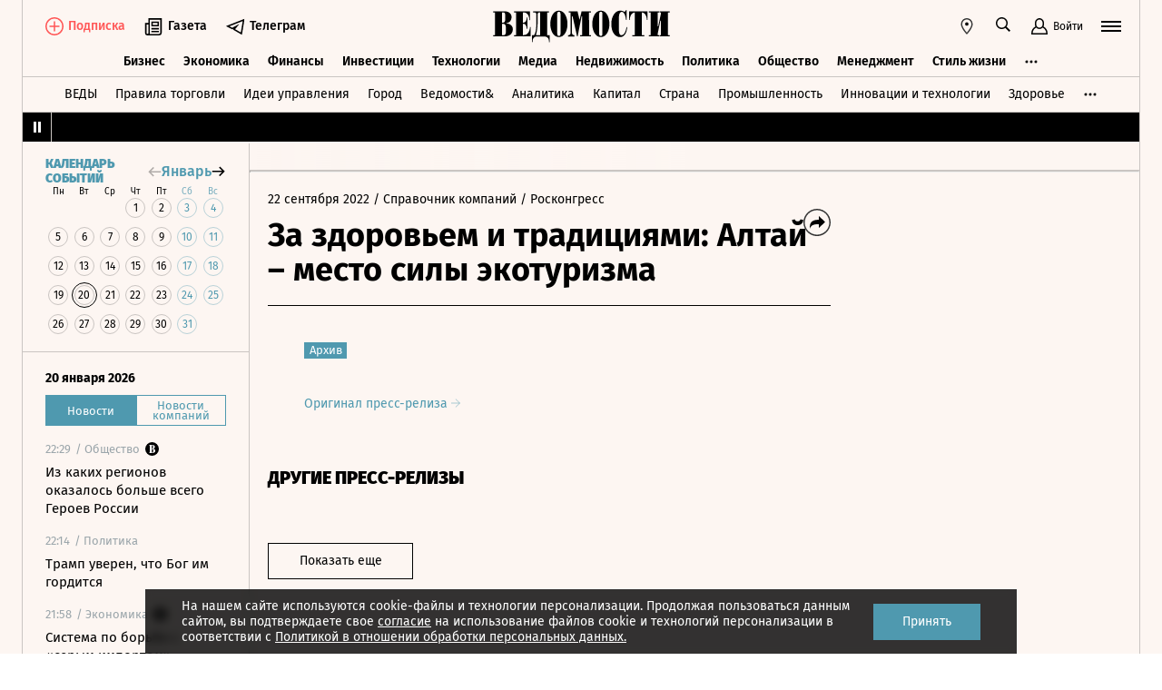

--- FILE ---
content_type: text/html; charset=utf-8
request_url: https://www.vedomosti.ru/press_releases/2022/09/22/za-zdorovem-i-traditsiyami-altai--mesto-sili-ekoturizma
body_size: 24057
content:
<!doctype html>
<html  data-head-attrs=""  lang="ru">
  <head>
    <meta charset="UTF-8" />
    <base target="_self" />
    <meta
      name="viewport"
      content="width=device-width, initial-scale=1, user-scalable=no, minimum-scale=1, maximum-scale=1"
    />
    <meta name="theme-color" content="#fdf6f2" />
    <meta name="robots" content="max-image-preview:large" />
    <meta
      name="google-site-verification"
      content="5UKfplA2CDg7gtsOuVFb6QPtKINUJzM-11wPEzqubM8"
    />
    <meta name="yandex-verification" content="0ab706171d17cb81" />
    <meta
      data-hid="apple-mobile-web-app-title"
      name="apple-mobile-web-app-title"
      content="Ведомости"
    />
    <meta
      data-hid="mobile-web-app-capable"
      name="mobile-web-app-capable"
      content="yes"
    />
    <meta
      data-hid="twitter:card"
      name="twitter:card"
      content="summary_large_image"
    />
    <meta data-hid="twitter:site" name="twitter:site" content="@vedomosti" />
    <meta
      data-hid="og:site_name"
      property="og:site_name"
      name="og:site_name"
      content="Ведомости"
    />
    <meta name="robots" content="noyaca" />
    <meta name="google-play-app" content="app-id=ru.vedomosti.android" />
    <link
      rel="alternate"
      type="application/rss+xml"
      title="Ведомости — Главное"
      href="https://vedomosti.ru/rss/articles"
    />
    <link
      rel="alternate"
      type="application/rss+xml"
      title="Ведомости — Новости"
      href="https://vedomosti.ru/rss/news"
    />
    <link
      rel="alternate"
      type="application/rss+xml"
      title="Ведомости — Газетный выпуск"
      href="https://vedomosti.ru/rss/issue"
    />
    <script type="module" crossorigin src="https://cdn10.vedomosti.ru/1.7.9/assets/index-89245c72.js"></script>
    <link rel="modulepreload" crossorigin href="https://cdn10.vedomosti.ru/1.7.9/assets/polyfills-c1924938.js">
    <link rel="modulepreload" crossorigin href="https://cdn10.vedomosti.ru/1.7.9/assets/axios-6ebb90a8.js">
    <link rel="modulepreload" crossorigin href="https://cdn10.vedomosti.ru/1.7.9/assets/crypto-bn-ad2ee281.js">
    <link rel="modulepreload" crossorigin href="https://cdn10.vedomosti.ru/1.7.9/assets/elliptic-986dc63d.js">
    <link rel="modulepreload" crossorigin href="https://cdn10.vedomosti.ru/1.7.9/assets/lodash-3607a741.js">
    <link rel="modulepreload" crossorigin href="https://cdn10.vedomosti.ru/1.7.9/assets/vendor-51bcb806.js">
    <link rel="modulepreload" crossorigin href="https://cdn10.vedomosti.ru/1.7.9/assets/sentry-1e036e84.js">
    <link rel="modulepreload" crossorigin href="https://cdn10.vedomosti.ru/1.7.9/assets/imask/esm-a5ee6a66.js">
    <link rel="stylesheet" href="https://cdn10.vedomosti.ru/1.7.9/assets/vendor-c8cb13fc.css">
    <link rel="stylesheet" href="https://cdn10.vedomosti.ru/1.7.9/assets/index-46732c97.css">
  
<title>За здоровьем и традициями: Алтай – место силы экотуризма - Ведомости</title><link rel="icon" href="/favicon.ico"><link rel="apple-touch-icon" href="https://cdn4.vedomosti.ru/icons/apple-touch-icon.png" sizes="180x180"><link rel="icon" href="https://cdn4.vedomosti.ru/icons/favicon-16x16.png" type="image/png" sizes="16x16"><link rel="icon" href="https://cdn4.vedomosti.ru/icons/favicon-32x32.png" type="image/png" sizes="32x32"><link rel="icon" href="/favicon.ico" type="image/x-icon"><link rel="mask-icon" href="https://cdn4.vedomosti.ru/icons/safari-pinned-tab.svg" color="#444444"><meta name="msapplication-config" content="/browserconfig.xml"><meta data-hid="og:title" property="og:title" content="За здоровьем и традициями: Алтай – место силы экотуризма"><meta data-hid="twitter:title" name="twitter:title" content="За здоровьем и традициями: Алтай – место силы экотуризма"><meta data-hid="keywords" name="keywords" content=""><meta data-hid="og:image" property="og:image" content="https://sharing.vedomosti.ru/1663829557/vedomosti.ru/press_releases/2022/09/22/za-zdorovem-i-traditsiyami-altai--mesto-sili-ekoturizma.jpg"><meta data-hid="twitter:image" name="twitter:image" content="https://sharing.vedomosti.ru/1663829557/vedomosti.ru/press_releases/2022/09/22/za-zdorovem-i-traditsiyami-altai--mesto-sili-ekoturizma.jpg"><meta data-hid="og:type" property="og:type" name="og:type" content="article"><meta data-hid="og:url" property="og:url" content="https://www.vedomosti.ru/press_releases/2022/09/22/za-zdorovem-i-traditsiyami-altai--mesto-sili-ekoturizma"><link data-hid="canonical" rel="canonical" href="https://www.vedomosti.ru/press_releases/2022/09/22/za-zdorovem-i-traditsiyami-altai--mesto-sili-ekoturizma"><meta name="head:count" content="15"><link rel="modulepreload" crossorigin href="https://cdn10.vedomosti.ru/1.7.9/assets/PagePressRelease-b10c5283.js"><link rel="stylesheet" href="https://cdn10.vedomosti.ru/1.7.9/assets/PagePressRelease-30912a44.css"><link rel="modulepreload" crossorigin href="https://cdn10.vedomosti.ru/1.7.9/assets/Page-315f4a51.js"><link rel="stylesheet" href="https://cdn10.vedomosti.ru/1.7.9/assets/Page-a4c132b2.css"><link rel="modulepreload" crossorigin href="https://cdn10.vedomosti.ru/1.7.9/assets/SectionName-81910630.js"><link rel="stylesheet" href="https://cdn10.vedomosti.ru/1.7.9/assets/SectionName-9072c5bb.css"><link rel="modulepreload" crossorigin href="https://cdn10.vedomosti.ru/1.7.9/assets/ArticleShare-fba52f77.js"><link rel="stylesheet" href="https://cdn10.vedomosti.ru/1.7.9/assets/ArticleShare-2b7ec539.css"><link rel="modulepreload" crossorigin href="https://cdn10.vedomosti.ru/1.7.9/assets/Share-d26f0155.js"><link rel="stylesheet" href="https://cdn10.vedomosti.ru/1.7.9/assets/Share-853b609c.css"><link rel="modulepreload" crossorigin href="https://cdn10.vedomosti.ru/1.7.9/assets/ArticleBoxesList-01ea7d13.js"><link rel="stylesheet" href="https://cdn10.vedomosti.ru/1.7.9/assets/ArticleBoxesList-a56d5d26.css"><link rel="modulepreload" crossorigin href="https://cdn10.vedomosti.ru/1.7.9/assets/RawHtml-c22e81e7.js"><link rel="modulepreload" crossorigin href="https://cdn10.vedomosti.ru/1.7.9/assets/ArticleBadge-08b4c728.js"><link rel="stylesheet" href="https://cdn10.vedomosti.ru/1.7.9/assets/ArticleBadge-3225c3d7.css"><link rel="modulepreload" crossorigin href="https://cdn10.vedomosti.ru/1.7.9/assets/ArticlesPreviewList-dc8223ea.js"><link rel="stylesheet" href="https://cdn10.vedomosti.ru/1.7.9/assets/ArticlesPreviewList-14467978.css"><link rel="modulepreload" crossorigin href="https://cdn10.vedomosti.ru/1.7.9/assets/Banner-77a1b2ea.js"><link rel="stylesheet" href="https://cdn10.vedomosti.ru/1.7.9/assets/Banner-f4b7ea1a.css"><link rel="modulepreload" crossorigin href="https://cdn10.vedomosti.ru/1.7.9/assets/EditorialLink-dccf6dc0.js"><link rel="stylesheet" href="https://cdn10.vedomosti.ru/1.7.9/assets/EditorialLink-2d682014.css"><link rel="modulepreload" crossorigin href="https://cdn10.vedomosti.ru/1.7.9/assets/ArticlePreviewItem-99c6bb48.js"><link rel="stylesheet" href="https://cdn10.vedomosti.ru/1.7.9/assets/ArticlePreviewItem-13ac9b3e.css"><link rel="modulepreload" crossorigin href="https://cdn10.vedomosti.ru/1.7.9/assets/PartnerTool-bee6f5a6.js"><link rel="stylesheet" href="https://cdn10.vedomosti.ru/1.7.9/assets/PartnerTool-4dd72e78.css">
</head>

  <body  data-head-attrs="" >
    <div id="app" data-server-rendered="true"><div class="layout"><div class="page-loader"><div class="loader-container" is-loading="false"><div class="loader"><div class="loader__lines"></div><svg xmlns="http://www.w3.org/2000/svg" width="19" height="24" class="loader__letter" fill="currentColor"><path fill-rule="evenodd" d="M8.306 10.579V1.166h1.228c.617 0 1.751-.185 1.751 2.758v3.725c0 2.348-.926 2.93-1.788 2.93H8.306zM1.77 22.352L0 22.339v1.138h10.542c4.558 0 7.873-2.294 7.873-6.892 0-3.188-3.246-5.231-5.98-5.182v-.336c3.168-.412 4.771-2.715 4.771-5.853 0-3.16-2.9-5.211-6.759-5.211L0 0v1.177l1.769-.019.001 21.194zm6.536-.004L8.288 11.75l1.209-.025c.997 0 2.374.738 2.374 2.817v4.917c0 2.957-1.72 2.889-2.337 2.889H8.306z"></path></svg></div></div></div><!----><div class="layout__wrapper full-width"><header class="the-header"><div class="the-header__top"><div class="the-header__leftside"><div class="logo logo--single"><a class="logo__link logo__link--global" title="Главная страница" href="/"></a><!----></div><div class="the-header__buttons"><!----><!----><div class="icon-text-button --medium" data-v-cb28e566><a class="icon-text-button__content" href="/newspaper/last" target="_self" data-v-cb28e566><div class="tooltip-text" data-v-cb28e566><!--[--><!--[--><svg style="width:22px;height:21px;"><use xlink:href="#icon-rubric-news" fill="#333" width="22" height="21" color="#333"></use></svg><!--]--><!--]--><div class="tooltip-text__body" style="display:none;"><!--[--><span data-v-cb28e566>Газета</span><!--]--></div></div><span class="icon-text-button__text" data-v-cb28e566>Газета</span></a></div><div class="icon-text-button --medium" data-v-cb28e566><a class="icon-text-button__content" href="https://t.me/+7WOOmaj6K-1hZTli" target="_blank" data-v-cb28e566><div class="tooltip-text" data-v-cb28e566><!--[--><!--[--><svg style="width:22px;height:21px;"><use xlink:href="#icon-telegram-black" fill="#333" width="22" height="21" color="#333"></use></svg><!--]--><!--]--><div class="tooltip-text__body" style="display:none;"><!--[--><span data-v-cb28e566>Телеграм</span><!--]--></div></div><span class="icon-text-button__text" data-v-cb28e566>Телеграм</span></a></div><!----></div></div><div class="the-header__toolbar" data-v-d85feb84><!----><div class="toolbar__cell toolbar__cell_mobile" data-v-d85feb84><button class="the-header__icon-button" title="Календарь" data-v-d85feb84><svg style="width:20px;height:20px;" class="the-header__icon" data-v-d85feb84><use xlink:href="#icon-calendar-new" fill="#333" width="20" height="20" color="#333"></use></svg></button></div><div class="feed" data-v-d85feb84 data-v-b1e5c15a><button class="feed-button" data-v-b1e5c15a><svg style="width:20px;height:20px;" class="feed__icon" data-v-b1e5c15a><use xlink:href="#icon-header-news" fill="#333" width="20" height="20" color="#333"></use></svg></button></div><div class="geo" data-v-d85feb84 data-v-17887e30><button type="button" class="geo-button" title="Выбрать регион" data-v-17887e30><svg style="width:20px;height:20px;" fill="red" data-v-17887e30><use xlink:href="#icon-geo" fill="#333" width="20" height="20" color="#333"></use></svg></button><div class="geo-list" style="display:none;" data-v-17887e30><!--[--><span class="geo-item--active geo-item" data-v-17887e30><span data-v-17887e30>Россия и мир</span></span><span class="geo-item" data-v-17887e30><a href="https://spb.vedomosti.ru/" target="_blank" data-v-17887e30>Северо-Запад</a></span><span class="geo-item" data-v-17887e30><a href="https://south.vedomosti.ru/" target="_blank" data-v-17887e30>Юг</a></span><!--]--></div></div><div class="toolbar__cell toolbar__cell_desktop" data-v-d85feb84><button type="button" class="the-header__search-button" title="Поиск по сайту" data-v-d85feb84><svg style="width:20px;height:20px;" class="the-header__icon" data-v-d85feb84><use xlink:href="#icon-search" fill="#333" width="20" height="20" color="#333"></use></svg></button></div><div class="toolbar__cell" data-v-d85feb84><button class="the-header__user-button the-header__toggle-button" data-v-d85feb84><svg style="width:20px;height:20px;" class="the-header__icon" data-v-d85feb84><use xlink:href="#icon-user2" fill="currentColor" width="20" height="20" color="currentColor"></use></svg><span data-v-d85feb84>Войти</span></button></div><button type="button" class="hamburger the-header__hamburger" title="Открыть меню" data-v-d85feb84><div class="hamburger__icon hamburger__icon_mobile"><svg style="width:22px;height:20px;"><use xlink:href="#icon-hamburger-and-search" fill="currentColor" width="22" height="20" color="currentColor"></use></svg></div><div class="hamburger__icon hamburger__icon_desktop"><svg style="width:22px;height:22px;"><use xlink:href="#icon-hamburger" fill="currentColor" width="22" height="22" color="currentColor"></use></svg></div></button></div></div><div class="the-header-rubric the-header__rubrics fixed" data-v-4c04896a><div class="the-header-rubric__projects" data-v-4c04896a><!----><!--[--><div data-id="140737488355879" class="the-header-rubric__project" data-v-4c04896a><a href="/business" target="_self" class="the-header-rubric__link" data-v-4c04896a>Бизнес</a></div><div data-id="140737488355880" class="the-header-rubric__project" data-v-4c04896a><a href="/economics" target="_self" class="the-header-rubric__link" data-v-4c04896a>Экономика</a></div><div data-id="140737488355881" class="the-header-rubric__project" data-v-4c04896a><a href="/finance" target="_self" class="the-header-rubric__link" data-v-4c04896a>Финансы</a></div><div data-id="140737488355882" class="the-header-rubric__project" data-v-4c04896a><a href="/investments" target="_self" class="the-header-rubric__link" data-v-4c04896a>Инвестиции</a></div><div data-id="140737488355883" class="the-header-rubric__project" data-v-4c04896a><a href="/technology" target="_self" class="the-header-rubric__link" data-v-4c04896a>Технологии</a></div><div data-id="140737488355884" class="the-header-rubric__project" data-v-4c04896a><a href="/media" target="_self" class="the-header-rubric__link" data-v-4c04896a>Медиа</a></div><div data-id="140737488357062" class="the-header-rubric__project" data-v-4c04896a><a href="/realty" target="_self" class="the-header-rubric__link" data-v-4c04896a>Недвижимость</a></div><div data-id="140737488355885" class="the-header-rubric__project" data-v-4c04896a><a href="/politics" target="_self" class="the-header-rubric__link" data-v-4c04896a>Политика</a></div><div data-id="140737488355886" class="the-header-rubric__project" data-v-4c04896a><a href="/society" target="_self" class="the-header-rubric__link" data-v-4c04896a>Общество</a></div><div data-id="140737488355887" class="the-header-rubric__project" data-v-4c04896a><a href="/management" target="_self" class="the-header-rubric__link" data-v-4c04896a>Менеджмент</a></div><div data-id="140737488355888" class="the-header-rubric__project" data-v-4c04896a><a href="/lifestyle" target="_self" class="the-header-rubric__link" data-v-4c04896a>Стиль жизни</a></div><div data-id="140737488355890" class="the-header-rubric__project" data-v-4c04896a><a href="/characters" target="_self" class="the-header-rubric__link" data-v-4c04896a>Интервью</a></div><div data-id="140737488355889" class="the-header-rubric__project" data-v-4c04896a><a href="/opinion" target="_self" class="the-header-rubric__link" data-v-4c04896a>Мнения</a></div><div data-id="140737488355891" class="the-header-rubric__project" data-v-4c04896a><a href="/photo_gallery" target="_self" class="the-header-rubric__link" data-v-4c04896a>Фотогалереи</a></div><!--]--><!----></div><!----><!----></div><div class="the-projects"><div class="the-projects__projects"><!--[--><div data-id="140737488357368" class="the-projects__project"><a href="https://ved.vedomosti.ru/?utm_source=vedomosti.ru&amp;utm_medium=main" target="_blank" class="the-projects__link">ВЕДЫ</a></div><div data-id="140737488357461" class="the-projects__project"><a href="https://www.vedomosti.ru/retail?utm_source=vedomosti.ru&amp;utm_medium=main" target="_blank" class="the-projects__link">Правила торговли</a></div><div data-id="140737488356714" class="the-projects__project"><a href="https://www.vedomosti.ru/ideas?utm_source=vedomosti.ru&amp;utm_medium=main" target="_blank" class="the-projects__link">Идеи управления</a></div><div data-id="140737488355913" class="the-projects__project"><a href="https://www.vedomosti.ru/gorod?utm_source=vedomosti.ru&amp;utm_medium=main" target="_blank" class="the-projects__link">Город</a></div><div data-id="140737488355914" class="the-projects__project"><a href="https://www.vedomosti.ru/partner?utm_source=vedomosti.ru&amp;utm_medium=main" target="_blank" class="the-projects__link">Ведомости&amp;</a></div><div data-id="140737488357024" class="the-projects__project"><a href="https://www.vedomosti.ru/analytics?utm_source=vedomosti.ru&amp;utm_medium=main" target="_blank" class="the-projects__link">Аналитика</a></div><div data-id="140737488356708" class="the-projects__project"><a href="https://www.vedomosti.ru/kapital?utm_source=vedomosti.ru&amp;utm_medium=main" target="_blank" class="the-projects__link">Капитал</a></div><div data-id="140737488356432" class="the-projects__project"><a href="https://www.vedomosti.ru/strana?utm_source=vedomosti.ru&amp;utm_medium=main" target="_blank" class="the-projects__link">Страна</a></div><div data-id="140737488356170" class="the-projects__project"><a href="https://www.vedomosti.ru/industry?utm_source=vedomosti.ru&amp;utm_medium=main" target="_blank" class="the-projects__link">Промышленность</a></div><div data-id="140737488356171" class="the-projects__project"><a href="https://www.vedomosti.ru/technologies?utm_source=vedomosti.ru&amp;utm_medium=main" target="_blank" class="the-projects__link">Инновации и технологии</a></div><div data-id="140737488356417" class="the-projects__project"><a href="https://impulse.vedomosti.ru/?utm_source=vedomosti.ru&amp;utm_medium=main" target="_blank" class="the-projects__link">Премия Импульс</a></div><div data-id="140737488356969" class="the-projects__project"><a href="https://www.vedomosti.ru/health?utm_source=vedomosti.ru&amp;utm_medium=main" target="_blank" class="the-projects__link">Здоровье</a></div><div data-id="140737488355915" class="the-projects__project"><a href="https://www.vedomosti.ru/sport?utm_source=vedomosti.ru&amp;utm_medium=main" target="_blank" class="the-projects__link">Спорт</a></div><div data-id="140737488355921" class="the-projects__project"><a href="https://events.vedomosti.ru/?utm_source=vedomosti.ru&amp;utm_medium=main" target="_blank" class="the-projects__link">Конференции</a></div><div data-id="140737488355919" class="the-projects__project"><a href="https://www.vedomosti.ru/companies?utm_source=main" target="_blank" class="the-projects__link">Справочник компаний</a></div><div data-id="140737488357344" class="the-projects__project"><a href="https://www.vedomosti.ru/person?utm_source=vedomosti.ru&amp;utm_medium=main" target="_blank" class="the-projects__link">Справочник персон</a></div><div data-id="140737488356707" class="the-projects__project"><a href="https://www.vedomosti.ru/tourism?utm_source=vedomosti.ru&amp;utm_medium=main" target="_blank" class="the-projects__link">Туризм</a></div><div data-id="140737488356751" class="the-projects__project"><a href="https://www.vedomosti.ru/legal?utm_source=vedomosti.ru&amp;utm_medium=menu&amp;utm_campaign=footer" target="_blank" class="the-projects__link">Право</a></div><div data-id="140737488356238" class="the-projects__project"><a href="https://www.vedomosti.ru/science?utm_source=vedomosti.ru&amp;utm_medium=main" target="_blank" class="the-projects__link">Наука</a></div><div data-id="140737488355917" class="the-projects__project"><a href="https://www.vedomosti.ru/kp?utm_source=vedomosti.ru&amp;utm_medium=main" target="_blank" class="the-projects__link">Как потратить</a></div><div data-id="140737488356172" class="the-projects__project"><a href="https://www.vedomosti.ru/esg?utm_source=vedomosti.ru&amp;utm_medium=main" target="_blank" class="the-projects__link">Устойчивое развитие</a></div><div data-id="140737488355923" class="the-projects__project"><a href="https://www.vedomosti.ru/forum?utm_source=vedomosti.ru&amp;utm_medium=main" target="_blank" class="the-projects__link">Форум</a></div><div data-id="140737488357212" class="the-projects__project"><a href="https://ts.vedomosti.ru/?utm_source=vedomosti.ru&amp;utm_medium=main" target="_blank" class="the-projects__link">Техуспех</a></div><div data-id="140737488355920" class="the-projects__project"><a href="https://regatta.vedomosti.ru/?utm_source=vedomosti.ru&amp;utm_medium=main" target="_blank" class="the-projects__link">Бизнес-регата</a></div><div data-id="140737488355922" class="the-projects__project"><a href="https://spb.vedomosti.ru/?utm_source=vedomosti.ru&amp;utm_medium=main" target="_blank" class="the-projects__link">Ведомости Северо-Запад</a></div><div data-id="140737488357150" class="the-projects__project"><a href="https://vedomosti-spb.ru/?utm_source=vedomosti.ru&amp;utm_medium=main" target="_blank" class="the-projects__link">Ведомости Северо-Запад Стиль жизни</a></div><div data-id="140737488356953" class="the-projects__project"><a href="https://south.vedomosti.ru/?utm_source=vedomosti.ru&amp;utm_medium=main" target="_blank" class="the-projects__link">Ведомости Юг</a></div><!--]--><!----></div><!----></div><div class="the-header-securities the-header__header-securities"><div class="the-header-securities__nav"><svg style="width:10px;height:16px;"><use xlink:href="#icon-marquee-pause" fill="#333" width="10" height="16" color="#333"></use></svg></div><div class="the-header-securities__content"><span class="the-header-securities__container"><!----></span></div></div><!----><div class="dropdown-panel" style="display:none;"><div class="dropdown-panel__close"></div><!--[--><div class="waterfall"><!----><div class="waterfall__switchers-wrapper"><div><div class="waterfall__switchers"><!--[--><div class="--active waterfall__switcher"><!----></div><div class="waterfall__switcher"><!----></div><!--]--></div></div></div><div class="ps waterfall__list-container" style="overflow-y:auto !important;"><!--[--><div class="waterfall__transition"><ul class="waterfall__list --without-transition"><li class="waterfall__item"><div class="waterfall__item-top"><div class="waterfall__item-meta"><!----><!--[--><span class="waterfall__item-rubric"> / Общество</span><!--]--><svg style="width:15px;height:15px;" class="waterfall__item-icon"><use xlink:href="#icon-vedomosti-small" fill="#333" width="15" height="15" color="#333"></use></svg><!----></div></div><a href="/society/articles/2026/01/21/1170636-iz-kakih-regionov-okazalos-bolshe?from=newsline" class="waterfall__item-title"><!----><!----><!----><!----><!----><!----><!----><!----><!----> Из каких регионов оказалось больше всего Героев России <!----></a></li><li class="waterfall__item"><div class="waterfall__item-top"><div class="waterfall__item-meta"><!----><!--[--><span class="waterfall__item-rubric"> / Политика</span><!--]--><!----><!----></div></div><a href="/politics/news/2026/01/21/1170663-tramp-uveren?from=newsline" class="waterfall__item-title"><!----><!----><!----><!----><!----><!----><!----><!----><!----> Трамп уверен, что Бог им гордится <!----></a></li><li class="waterfall__item"><div class="waterfall__item-top"><div class="waterfall__item-meta"><!----><!--[--><span class="waterfall__item-rubric"> / Экономика</span><!--]--><svg style="width:15px;height:15px;" class="waterfall__item-icon"><use xlink:href="#icon-vedomosti-small" fill="#333" width="15" height="15" color="#333"></use></svg><!----></div></div><a href="/economics/articles/2026/01/21/1170653-vnedrenie-spot?from=newsline" class="waterfall__item-title"><!----><!----><!----><!----><!----><!----><!----><!----><!----> Система по борьбе с «серым импортом» обойдется в 16,5 млрд рублей за три года <!----></a></li><li class="waterfall__item --subproject"><div class="waterfall__item-top"><div class="waterfall__item-meta"><!----><span class="waterfall__item-rubric">  / <span>Страна</span></span><!----><!----></div></div><a href="/strana/southern/news/2026/01/21/1170662-v-adigee-zagorelas?from=newsline_vedomosti" class="waterfall__item-title">В Адыгее загорелась многоэтажка из-за прилета украинского дрона</a></li><li class="waterfall__ad"><div id="adfox-3-vedomosti-1768949072664" class="adfox adfox--waterfall"></div></li><li class="waterfall__item"><div class="waterfall__item-top"><div class="waterfall__item-meta"><!----><!--[--><span class="waterfall__item-rubric"> / Политика</span><!--]--><svg style="width:15px;height:15px;" class="waterfall__item-icon"><use xlink:href="#icon-vedomosti-small" fill="#333" width="15" height="15" color="#333"></use></svg><!----></div></div><a href="/politics/articles/2026/01/21/1170630-kak-ponimat-sostav-soveta-mira-trampa?from=newsline" class="waterfall__item-title"><!----><!----><!----><!----><!----><!----><!----><!----><!----> Как понимать состав «Совета мира» Дональда Трампа <!----></a></li><li class="waterfall__item"><div class="waterfall__item-top"><div class="waterfall__item-meta"><!----><!--[--><span class="waterfall__item-rubric"> / Политика</span><!--]--><svg style="width:15px;height:15px;" class="waterfall__item-icon"><use xlink:href="#icon-vedomosti-small" fill="#333" width="15" height="15" color="#333"></use></svg><!----></div></div><a href="/politics/articles/2026/01/21/1170631-v-chem-smisl-ocherednoi-konstitutsionnoi-reformi-v-kazahstane?from=newsline" class="waterfall__item-title"><!----><!----><!----><!----><!----><!----><!----><!----><!----> В чем смысл очередной конституционной реформы президента в Казахстане <!----></a></li><li class="waterfall__item"><div class="waterfall__item-top"><div class="waterfall__item-meta"><!----><!--[--><span class="waterfall__item-rubric"> / Политика</span><!--]--><svg style="width:15px;height:15px;" class="waterfall__item-icon"><use xlink:href="#icon-vedomosti-small" fill="#333" width="15" height="15" color="#333"></use></svg><!----></div></div><a href="/politics/articles/2026/01/21/1170632-kurdi-v-sirii-ne-stali-sdavatsya-novim-vlastyam?from=newsline" class="waterfall__item-title"><!----><!----><!----><!----><!----><!----><!----><!----><!----> Курды в Сирии не стали сдаваться новым властям <!----></a></li><li class="waterfall__item"><div class="waterfall__item-top"><div class="waterfall__item-meta"><!----><!--[--><span class="waterfall__item-rubric"> / Инвестиции</span><!--]--><svg style="width:15px;height:15px;" class="waterfall__item-icon"><use xlink:href="#icon-vedomosti-small" fill="#333" width="15" height="15" color="#333"></use></svg><!----></div></div><a href="/investments/articles/2026/01/21/1170629-trend-na-sekyuritizatsiyu-potrebkreditov-sohranitsya?from=newsline" class="waterfall__item-title"><!----><!----><!----><!----><!----><!----><!----><!----><!----> Тренд на секьюритизацию потребкредитов сохранится в ближайшие годы <!----></a></li><li class="waterfall__item"><div class="waterfall__item-top"><div class="waterfall__item-meta"><!----><!--[--><span class="waterfall__item-rubric"> / Недвижимость</span><!--]--><svg style="width:15px;height:15px;" class="waterfall__item-icon"><use xlink:href="#icon-vedomosti-small" fill="#333" width="15" height="15" color="#333"></use></svg><!----></div></div><a href="/realty/articles/2026/01/21/1170635-predlozhenie-massovih-novostroek-v-staroi-moskve-sokratilos?from=newsline" class="waterfall__item-title"><!----><!----><!----><!----><!----><!----><!----><!----><!----> Предложение массовых новостроек в старой Москве за год сократилось в два раза <!----></a></li><li class="waterfall__item --subproject"><div class="waterfall__item-top"><div class="waterfall__item-meta"><!----><span class="waterfall__item-rubric">  / <span>Страна</span></span><!----><!----></div></div><a href="/strana/central/news/2026/01/21/1170661-iz-za-ataki?from=newsline_vedomosti" class="waterfall__item-title">Из-за атаки ВСУ погиб помощник главы Грайворонского округа</a></li><li class="waterfall__item"><div class="waterfall__item-top"><div class="waterfall__item-meta"><!----><!--[--><span class="waterfall__item-rubric"> / Технологии</span><!--]--><svg style="width:15px;height:15px;" class="waterfall__item-icon"><use xlink:href="#icon-vedomosti-small" fill="#333" width="15" height="15" color="#333"></use></svg><!----></div></div><a href="/technology/articles/2026/01/21/1170644-chislo-viyavlennih-fishingovih-resursov-stabiliziruetsya?from=newsline" class="waterfall__item-title"><!----><!----><!----><!----><!----><!----><!----><!----><!----> Число выявленных фишинговых ресурсов стабилизируется <!----></a></li><li class="waterfall__item"><div class="waterfall__item-top"><div class="waterfall__item-meta"><!----><!--[--><span class="waterfall__item-rubric"> / Бизнес</span><!--]--><svg style="width:15px;height:15px;" class="waterfall__item-icon"><use xlink:href="#icon-vedomosti-small" fill="#333" width="15" height="15" color="#333"></use></svg><!----></div></div><a href="/business/articles/2026/01/21/1170645-rossiya-uvelichila-eksport-uglya?from=newsline" class="waterfall__item-title"><!----><!----><!----><!----><!----><!----><!----><!----><!----> Россия увеличила экспорт угля в 2025 году после трех лет снижения <!----></a></li><li class="waterfall__ad"><div id="adfox-11-vedomosti-1768949072664" class="adfox adfox--waterfall"></div></li><li class="waterfall__item"><div class="waterfall__item-top"><div class="waterfall__item-meta"><!----><!--[--><span class="waterfall__item-rubric"> / Технологии</span><!--]--><svg style="width:15px;height:15px;" class="waterfall__item-icon"><use xlink:href="#icon-vedomosti-small" fill="#333" width="15" height="15" color="#333"></use></svg><!----></div></div><a href="/technology/articles/2026/01/21/1170647-mintsifri-rasschitivaet-na-kommercheskii-zapusk-setei-svyazi-5g?from=newsline" class="waterfall__item-title"><!----><!----><!----><!----><!----><!----><!----><!----><!----> Минцифры рассчитывает на коммерческий запуск сетей связи 5G в 2026 году <!----></a></li><li class="waterfall__item"><div class="waterfall__item-top"><div class="waterfall__item-meta"><!----><!--[--><span class="waterfall__item-rubric"> / Технологии</span><!--]--><svg style="width:15px;height:15px;" class="waterfall__item-icon"><use xlink:href="#icon-vedomosti-small" fill="#333" width="15" height="15" color="#333"></use></svg><!----></div></div><a href="/technology/articles/2026/01/21/1170657-golosovih-robotov-obyazhut-predstavlyatsya?from=newsline" class="waterfall__item-title"><!----><!----><!----><!----><!----><!----><!----><!----><!----> Голосовых роботов обяжут представляться в начале диалога с абонентом <!----></a></li><li class="waterfall__item"><div class="waterfall__item-top"><div class="waterfall__item-meta"><!----><!--[--><span class="waterfall__item-rubric"> / Недвижимость</span><!--]--><svg style="width:15px;height:15px;" class="waterfall__item-icon"><use xlink:href="#icon-vedomosti-small" fill="#333" width="15" height="15" color="#333"></use></svg><!----></div></div><a href="/realty/articles/2026/01/21/1170642-dolya-svobodnih-pomeschenii-v-strit-riteile-dostigla-minimuma?from=newsline" class="waterfall__item-title"><!----><!----><!----><!----><!----><!----><!----><!----><!----> Доля свободных помещений в стрит-ритейле в Москве достигла доковидного минимума <!----></a></li><li class="waterfall__item"><div class="waterfall__item-top"><div class="waterfall__item-meta"><!----><!--[--><span class="waterfall__item-rubric"> / Финансы</span><!--]--><svg style="width:15px;height:15px;" class="waterfall__item-icon"><use xlink:href="#icon-vedomosti-small" fill="#333" width="15" height="15" color="#333"></use></svg><!----></div></div><a href="/finance/articles/2026/01/21/1170634-imuschestvennie-trebovaniya-na-tsifrovuyu-valyutu-podlezhat-zaschite?from=newsline" class="waterfall__item-title"><!----><!----><!----><!----><!----><!----><!----><!----><!----> Имущественные требования на цифровую валюту подлежат судебной защите, решил КС <!----></a></li><li class="waterfall__item"><div class="waterfall__item-top"><div class="waterfall__item-meta"><!----><!--[--><span class="waterfall__item-rubric"> / Финансы</span><!--]--><svg style="width:15px;height:15px;" class="waterfall__item-icon"><use xlink:href="#icon-vedomosti-small" fill="#333" width="15" height="15" color="#333"></use></svg><!----></div></div><a href="/finance/articles/2026/01/21/1170633-sberbank-tretii-god-podryad-zarabotal-rekordnuyu-pribil?from=newsline" class="waterfall__item-title"><!----><!----><!----><!----><!----><!----><!----><!----><!----> Сбербанк третий год подряд заработал рекордную прибыль <!----></a></li><li class="waterfall__item"><div class="waterfall__item-top"><div class="waterfall__item-meta"><!----><!--[--><span class="waterfall__item-rubric"> / Общество</span><!--]--><svg style="width:15px;height:15px;" class="waterfall__item-icon"><use xlink:href="#icon-vedomosti-small" fill="#333" width="15" height="15" color="#333"></use></svg><!----></div></div><a href="/society/articles/2026/01/21/1170640-deputati-vernutsya-k-zakonoproektu-o-chipirovanii-posle-viborov?from=newsline" class="waterfall__item-title"><!----><!----><!----><!----><!----><!----><!----><!----><!----> Депутаты вернутся к законопроекту о чипировании домашних животных после выборов <!----></a></li><li class="waterfall__item"><div class="waterfall__item-top"><div class="waterfall__item-meta"><!----><!--[--><span class="waterfall__item-rubric"> / Политика</span><!--]--><!----><!----></div></div><a href="/politics/news/2026/01/21/1170649-ryad-gubernatorov-usilili?from=newsline" class="waterfall__item-title"><!----><!----><!----><!----><!----><!----><!----><!----><!----> Ряд губернаторов усилили политическое влияние благодаря федеральной активности <!----></a></li><li class="waterfall__item"><div class="waterfall__item-top"><div class="waterfall__item-meta"><!----><!--[--><span class="waterfall__item-rubric"> / Общество</span><!--]--><svg style="width:15px;height:15px;" class="waterfall__item-icon"><use xlink:href="#icon-vedomosti-small" fill="#333" width="15" height="15" color="#333"></use></svg><!----></div></div><a href="/society/articles/2026/01/21/1170641-dnk-virusa-gepatita-b-nauchilis-virezat-iz-infitsirovannih-kletok?from=newsline" class="waterfall__item-title"><!----><!----><!----><!----><!----><!----><!----><!----><!----> ДНК вируса гепатита B научились вырезать из инфицированных клеток <!----></a></li><li class="waterfall__ad"><div id="adfox-19-vedomosti-1768949072665" class="adfox adfox--waterfall"></div></li><li class="waterfall__item"><div class="waterfall__item-top"><div class="waterfall__item-meta"><!----><!--[--><span class="waterfall__item-rubric"> / Политика</span><!--]--><svg style="width:15px;height:15px;" class="waterfall__item-icon"><use xlink:href="#icon-vedomosti-small" fill="#333" width="15" height="15" color="#333"></use></svg><!----></div></div><a href="/society/articles/2026/01/21/1170643-eksperti-rasskazali-kak-spetsoperatsiya-izmenila-korruptsionnii-landshaft-rossii?from=newsline" class="waterfall__item-title"><!----><!----><!----><!----><!----><!----><!----><!----><!----> Эксперты рассказали, как спецоперация изменила коррупционный ландшафт России <!----></a></li><li class="waterfall__item"><div class="waterfall__item-top"><div class="waterfall__item-meta"><!----><!--[--><span class="waterfall__item-rubric"> / Политика</span><!--]--><svg style="width:15px;height:15px;" class="waterfall__item-icon"><use xlink:href="#icon-vedomosti-small" fill="#333" width="15" height="15" color="#333"></use></svg><!----></div></div><a href="/politics/articles/2026/01/21/1170648-putin-nachal-vstrechi-s-liderami-fraktsii?from=newsline" class="waterfall__item-title"><!----><!----><!----><!----><!----><!----><!----><!----><!----> Источники «Ведомостей»: Владимир Путин начал встречи с лидерами думских фракций <!----></a></li><li class="waterfall__item"><div class="waterfall__item-top"><div class="waterfall__item-meta"><!----><!--[--><span class="waterfall__item-rubric"> / Политика</span><!--]--><!----><!----></div></div><a href="/politics/news/2026/01/20/1170660-pvo-sbila-53?from=newsline" class="waterfall__item-title"><!----><!----><!----><!----><!----><!----><!----><!----><!----> ПВО сбила 53 БПЛА над регионами, Черным и Азовским морями <!----></a></li><li class="waterfall__item"><div class="waterfall__item-top"><div class="waterfall__item-meta"><!----><!--[--><span class="waterfall__item-rubric"> / Политика</span><!--]--><!----><!----></div></div><a href="/politics/news/2026/01/20/1170658-tramp-zayavil-prodolzhaet?from=newsline" class="waterfall__item-title"><!----><!----><!----><!----><!----><!----><!----><!----><!----> Трамп заявил, что продолжает попытки урегулирования украинского конфликта <!----></a></li><li class="waterfall__item"><div class="waterfall__item-top"><div class="waterfall__item-meta"><!----><!--[--><span class="waterfall__item-rubric"> / Политика</span><!--]--><svg style="width:15px;height:15px;" class="waterfall__item-icon"><use xlink:href="#icon-vedomosti-small" fill="#333" width="15" height="15" color="#333"></use></svg><!----></div></div><a href="/politics/articles/2026/01/21/1170646-kinoproizvodstvo-eto-kentavr-golova-verhnyaya-chast-kotoraya-delaet-kontent?from=newsline" class="waterfall__item-title"><!----><!----><!----><!----><!----><!----><!----><!----><!----> «Кинопроизводство – это кентавр. Голова – верхняя часть, которая делает контент» <!----></a></li><li class="waterfall__item"><div class="waterfall__item-top"><div class="waterfall__item-meta"><!----><!--[--><span class="waterfall__item-rubric"> / Авто</span><!--]--><svg style="width:15px;height:15px;" class="waterfall__item-icon"><use xlink:href="#icon-vedomosti-small" fill="#333" width="15" height="15" color="#333"></use></svg><!----></div></div><a href="/business/articles/2026/01/20/1170655-postavki-avtomobilei-kitaya?from=newsline" class="waterfall__item-title"><!----><!----><!----><!----><!----><!----><!----><!----><!----> Поставки автомобилей из Китая в Россию снизились в 2025 году на 42% <!----></a></li><li class="waterfall__item"><div class="waterfall__item-top"><div class="waterfall__item-meta"><!----><!--[--><span class="waterfall__item-rubric"> / Политика</span><!--]--><!----><!----></div></div><a href="/politics/news/2026/01/20/1170654-tramp-virazil-somnenie?from=newsline" class="waterfall__item-title"><!----><!----><!----><!----><!----><!----><!----><!----><!----> Трамп выразил сомнение, что НАТО придет на помощь США <!----></a></li><li class="waterfall__item"><div class="waterfall__item-top"><div class="waterfall__item-meta"><!----><!--[--><span class="waterfall__item-rubric"> / Бизнес</span><!--]--><!----><!----></div></div><a href="/business/news/2026/01/20/1170650-vladelets-podmoskovnoi-pekarni?from=newsline" class="waterfall__item-title"><!----><!----><!----><!----><!----><!----><!----><!----><!----> Владелец подмосковной пекарни «Машенька» планирует ее закрыть <!----></a></li><li class="waterfall__item"><div class="waterfall__item-top"><div class="waterfall__item-meta"><!----><!--[--><span class="waterfall__item-rubric"> / Общество</span><!--]--><svg style="width:15px;height:15px;" class="waterfall__item-icon"><use xlink:href="#icon-vedomosti-small" fill="#333" width="15" height="15" color="#333"></use></svg><!----></div></div><a href="/society/articles/2026/01/20/1170652-genprokuratura-raskrila-korruptsionnuyu?from=newsline" class="waterfall__item-title"><!----><!----><!----><!----><!----><!----><!----><!----><!----> Генпрокуратура раскрыла коррупционную схему Вороновского на 2,8 млрд рублей <!----></a></li><li class="waterfall__item"><div class="waterfall__item-top"><div class="waterfall__item-meta"><!----><!--[--><span class="waterfall__item-rubric"> / Политика</span><!--]--><!----><!----></div></div><a href="/politics/news/2026/01/20/1170639-tramp-zayavil?from=newsline" class="waterfall__item-title"><!----><!----><!----><!----><!----><!----><!----><!----><!----> Трамп заявил, что теперь ему нравится Венесуэла <!----></a></li><li class="waterfall__item"><div class="waterfall__item-top"><div class="waterfall__item-meta"><!----><!--[--><span class="waterfall__item-rubric"> / Политика</span><!--]--><!----><!----></div></div><a href="/politics/news/2026/01/20/1170638-dmitriev-vse-bolshe?from=newsline" class="waterfall__item-title"><!----><!----><!----><!----><!----><!----><!----><!----><!----> Дмитриев: все больше людей понимают правильность позиции России <!----></a></li><li class="waterfall__item"><div class="waterfall__item-top"><div class="waterfall__item-meta"><!----><!--[--><span class="waterfall__item-rubric"> / Политика</span><!--]--><!----><!----></div></div><a href="/politics/news/2026/01/20/1170637-uitkoff-pozitivno?from=newsline" class="waterfall__item-title"><!----><!----><!----><!----><!----><!----><!----><!----><!----> Уиткофф позитивно оценил переговоры с Дмитриевым в Давосе <!----></a></li><div class="on-scroll-observer"></div></ul></div><!--]--></div><!----></div><!--]--></div><div class="dropdown-panel" style="display:none;"><div class="dropdown-panel__close"></div><!--[--><section class="closest-events the-header__closest-events" data-v-e4a6cb8e><header class="closest-events__header" data-v-e4a6cb8e><h3 class="closest-events__title" data-v-e4a6cb8e>Ближайшие события</h3></header><div class="events-list" data-v-e4a6cb8e data-v-70b99d70><!--[--><!--]--><!----></div></section><!--]--></div><!----></header><!----><div class="the-header-rubric the-header-rubric--scroll" data-v-4c04896a><div class="the-header-rubric__projects" data-v-4c04896a><a href="/" class="the-header-rubric__project the-header-rubric__project--logo" data-v-4c04896a><svg style="width:20px;height:21px;" class="the-header-rubric__logo" data-v-4c04896a><use xlink:href="#icon-logo-ved-scroll" fill="currentColor" width="20" height="21" color="currentColor"></use></svg></a><!--[--><div data-id="140737488355879" class="the-header-rubric__project" data-v-4c04896a><a href="/business" target="_self" class="the-header-rubric__link" data-v-4c04896a>Бизнес</a></div><div data-id="140737488355880" class="the-header-rubric__project" data-v-4c04896a><a href="/economics" target="_self" class="the-header-rubric__link" data-v-4c04896a>Экономика</a></div><div data-id="140737488355881" class="the-header-rubric__project" data-v-4c04896a><a href="/finance" target="_self" class="the-header-rubric__link" data-v-4c04896a>Финансы</a></div><div data-id="140737488355882" class="the-header-rubric__project" data-v-4c04896a><a href="/investments" target="_self" class="the-header-rubric__link" data-v-4c04896a>Инвестиции</a></div><div data-id="140737488355883" class="the-header-rubric__project" data-v-4c04896a><a href="/technology" target="_self" class="the-header-rubric__link" data-v-4c04896a>Технологии</a></div><div data-id="140737488355884" class="the-header-rubric__project" data-v-4c04896a><a href="/media" target="_self" class="the-header-rubric__link" data-v-4c04896a>Медиа</a></div><div data-id="140737488357062" class="the-header-rubric__project" data-v-4c04896a><a href="/realty" target="_self" class="the-header-rubric__link" data-v-4c04896a>Недвижимость</a></div><div data-id="140737488355885" class="the-header-rubric__project" data-v-4c04896a><a href="/politics" target="_self" class="the-header-rubric__link" data-v-4c04896a>Политика</a></div><div data-id="140737488355886" class="the-header-rubric__project" data-v-4c04896a><a href="/society" target="_self" class="the-header-rubric__link" data-v-4c04896a>Общество</a></div><div data-id="140737488355887" class="the-header-rubric__project" data-v-4c04896a><a href="/management" target="_self" class="the-header-rubric__link" data-v-4c04896a>Менеджмент</a></div><div data-id="140737488355888" class="the-header-rubric__project" data-v-4c04896a><a href="/lifestyle" target="_self" class="the-header-rubric__link" data-v-4c04896a>Стиль жизни</a></div><div data-id="140737488355890" class="the-header-rubric__project" data-v-4c04896a><a href="/characters" target="_self" class="the-header-rubric__link" data-v-4c04896a>Интервью</a></div><div data-id="140737488355889" class="the-header-rubric__project" data-v-4c04896a><a href="/opinion" target="_self" class="the-header-rubric__link" data-v-4c04896a>Мнения</a></div><div data-id="140737488355891" class="the-header-rubric__project" data-v-4c04896a><a href="/photo_gallery" target="_self" class="the-header-rubric__link" data-v-4c04896a>Фотогалереи</a></div><!--]--><!----></div><!----><!----></div><div class="layout__container--transformed"><!----><div class="story-line" style=""><!----></div></div><!----><aside class="the-sidebar sidebar" style="top:158px;"><div class="the-sidebar__toggle-wrapper"><div class="the-sidebar__toggle"><svg style="width:20px;height:20px;"><use xlink:href="#icon-feed" fill="currentColor" width="20" height="20" color="currentColor"></use></svg><!----></div></div><div class="the-sidebar__close"><svg style="width:18px;height:24px;"><use xlink:href="#icon-close" fill="currentColor" width="18" height="24" color="currentColor"></use></svg></div><div class="calendar-sidebar the-sidebar__calendar" data-v-14f0d96c><!--[--><div class="calendar-sidebar-header" data-v-7d90863c><a class="title-link" href="/calendar" data-v-7d90863c> Календарь событий </a><div class="header" data-v-7d90863c><button class="nav-button nav-button--sidebar" disabled data-v-7d90863c data-v-05e713cc><svg style="width:100%;height:100%;" class="nav-icon nav-icon--prev" data-v-05e713cc><use xlink:href="#icon-calendar-arrow" fill="currentColor" width="100%" height="100%" color="currentColor"></use></svg></button><div class="title title--sidebar" data-v-7d90863c data-v-6986b661><a href="/calendar/2026/1" class="title__link" data-v-6986b661>январь</a><!----></div><button class="nav-button nav-button--sidebar" data-v-7d90863c data-v-05e713cc><svg style="width:100%;height:100%;" class="nav-icon" data-v-05e713cc><use xlink:href="#icon-calendar-arrow" fill="currentColor" width="100%" height="100%" color="currentColor"></use></svg></button></div></div><!--]--><div class="weekdays" data-v-14f0d96c data-v-adb0248c><!--[--><div class="weekday weekday--sidebar" data-v-adb0248c>Пн</div><div class="weekday weekday--sidebar" data-v-adb0248c>Вт</div><div class="weekday weekday--sidebar" data-v-adb0248c>Ср</div><div class="weekday weekday--sidebar" data-v-adb0248c>Чт</div><div class="weekday weekday--sidebar" data-v-adb0248c>Пт</div><div class="weekday weekday--weekend weekday--sidebar" data-v-adb0248c>Сб</div><div class="weekday weekday--weekend weekday--sidebar" data-v-adb0248c>Вс</div><!--]--></div><div class="calendar-grid" data-v-14f0d96c data-v-2bd6449b><!--[--><div class="day day--empty" data-v-2bd6449b></div><div class="day day--empty" data-v-2bd6449b></div><div class="day day--empty" data-v-2bd6449b></div><!--]--><!--[--><!--[--><div class="day day--sidebar day--has-events" data-v-14f0d96c data-v-3466f653><span class="day__number" data-v-3466f653>1</span><!----></div><div class="day day--sidebar" data-v-14f0d96c data-v-3466f653><span class="day__number" data-v-3466f653>2</span><!----></div><div class="day day--sidebar day--weekend" data-v-14f0d96c data-v-3466f653><span class="day__number" data-v-3466f653>3</span><!----></div><div class="day day--sidebar day--weekend" data-v-14f0d96c data-v-3466f653><span class="day__number" data-v-3466f653>4</span><!----></div><div class="day day--sidebar" data-v-14f0d96c data-v-3466f653><span class="day__number" data-v-3466f653>5</span><!----></div><div class="day day--sidebar" data-v-14f0d96c data-v-3466f653><span class="day__number" data-v-3466f653>6</span><!----></div><div class="day day--sidebar day--has-events" data-v-14f0d96c data-v-3466f653><span class="day__number" data-v-3466f653>7</span><!----></div><div class="day day--sidebar" data-v-14f0d96c data-v-3466f653><span class="day__number" data-v-3466f653>8</span><!----></div><div class="day day--sidebar" data-v-14f0d96c data-v-3466f653><span class="day__number" data-v-3466f653>9</span><!----></div><div class="day day--sidebar day--weekend day--has-events" data-v-14f0d96c data-v-3466f653><span class="day__number" data-v-3466f653>10</span><!----></div><div class="day day--sidebar day--weekend" data-v-14f0d96c data-v-3466f653><span class="day__number" data-v-3466f653>11</span><!----></div><div class="day day--sidebar day--has-events" data-v-14f0d96c data-v-3466f653><span class="day__number" data-v-3466f653>12</span><!----></div><div class="day day--sidebar day--has-events" data-v-14f0d96c data-v-3466f653><span class="day__number" data-v-3466f653>13</span><!----></div><div class="day day--sidebar" data-v-14f0d96c data-v-3466f653><span class="day__number" data-v-3466f653>14</span><!----></div><div class="day day--sidebar" data-v-14f0d96c data-v-3466f653><span class="day__number" data-v-3466f653>15</span><!----></div><div class="day day--sidebar" data-v-14f0d96c data-v-3466f653><span class="day__number" data-v-3466f653>16</span><!----></div><div class="day day--sidebar day--weekend" data-v-14f0d96c data-v-3466f653><span class="day__number" data-v-3466f653>17</span><!----></div><div class="day day--sidebar day--weekend" data-v-14f0d96c data-v-3466f653><span class="day__number" data-v-3466f653>18</span><!----></div><div class="day day--sidebar day--has-events" data-v-14f0d96c data-v-3466f653><span class="day__number" data-v-3466f653>19</span><!----></div><div class="day day--sidebar day--today day--has-events" data-v-14f0d96c data-v-3466f653><span class="day__number" data-v-3466f653>20</span><!----></div><div class="day day--sidebar day--has-events" data-v-14f0d96c data-v-3466f653><span class="day__number" data-v-3466f653>21</span><!----></div><div class="day day--sidebar day--has-events" data-v-14f0d96c data-v-3466f653><span class="day__number" data-v-3466f653>22</span><!----></div><div class="day day--sidebar day--has-events" data-v-14f0d96c data-v-3466f653><span class="day__number" data-v-3466f653>23</span><!----></div><div class="day day--sidebar day--weekend" data-v-14f0d96c data-v-3466f653><span class="day__number" data-v-3466f653>24</span><!----></div><div class="day day--sidebar day--weekend day--has-events" data-v-14f0d96c data-v-3466f653><span class="day__number" data-v-3466f653>25</span><!----></div><div class="day day--sidebar" data-v-14f0d96c data-v-3466f653><span class="day__number" data-v-3466f653>26</span><!----></div><div class="day day--sidebar" data-v-14f0d96c data-v-3466f653><span class="day__number" data-v-3466f653>27</span><!----></div><div class="day day--sidebar day--has-events" data-v-14f0d96c data-v-3466f653><span class="day__number" data-v-3466f653>28</span><!----></div><div class="day day--sidebar" data-v-14f0d96c data-v-3466f653><span class="day__number" data-v-3466f653>29</span><!----></div><div class="day day--sidebar" data-v-14f0d96c data-v-3466f653><span class="day__number" data-v-3466f653>30</span><!----></div><div class="day day--sidebar day--weekend" data-v-14f0d96c data-v-3466f653><span class="day__number" data-v-3466f653>31</span><!----></div><!--]--><!--]--></div></div><div class="waterfall the-sidebar__waterfall"><!----><div class="waterfall__switchers-wrapper"><div><div class="waterfall__switchers"><!--[--><div class="--active waterfall__switcher"><!----></div><div class="waterfall__switcher"><!----></div><!--]--></div></div></div><div class="ps waterfall__list-container" style="overflow-y:auto !important;"><!--[--><div class="waterfall__transition"><ul class="waterfall__list --without-transition"><li class="waterfall__item"><div class="waterfall__item-top"><div class="waterfall__item-meta"><!----><!--[--><span class="waterfall__item-rubric"> / Общество</span><!--]--><svg style="width:15px;height:15px;" class="waterfall__item-icon"><use xlink:href="#icon-vedomosti-small" fill="#333" width="15" height="15" color="#333"></use></svg><!----></div></div><a href="/society/articles/2026/01/21/1170636-iz-kakih-regionov-okazalos-bolshe?from=newsline" class="waterfall__item-title"><!----><!----><!----><!----><!----><!----><!----><!----><!----> Из каких регионов оказалось больше всего Героев России <!----></a></li><li class="waterfall__item"><div class="waterfall__item-top"><div class="waterfall__item-meta"><!----><!--[--><span class="waterfall__item-rubric"> / Политика</span><!--]--><!----><!----></div></div><a href="/politics/news/2026/01/21/1170663-tramp-uveren?from=newsline" class="waterfall__item-title"><!----><!----><!----><!----><!----><!----><!----><!----><!----> Трамп уверен, что Бог им гордится <!----></a></li><li class="waterfall__item"><div class="waterfall__item-top"><div class="waterfall__item-meta"><!----><!--[--><span class="waterfall__item-rubric"> / Экономика</span><!--]--><svg style="width:15px;height:15px;" class="waterfall__item-icon"><use xlink:href="#icon-vedomosti-small" fill="#333" width="15" height="15" color="#333"></use></svg><!----></div></div><a href="/economics/articles/2026/01/21/1170653-vnedrenie-spot?from=newsline" class="waterfall__item-title"><!----><!----><!----><!----><!----><!----><!----><!----><!----> Система по борьбе с «серым импортом» обойдется в 16,5 млрд рублей за три года <!----></a></li><li class="waterfall__item --subproject"><div class="waterfall__item-top"><div class="waterfall__item-meta"><!----><span class="waterfall__item-rubric">  / <span>Страна</span></span><!----><!----></div></div><a href="/strana/southern/news/2026/01/21/1170662-v-adigee-zagorelas?from=newsline_vedomosti" class="waterfall__item-title">В Адыгее загорелась многоэтажка из-за прилета украинского дрона</a></li><li class="waterfall__ad"><div id="adfox-3-vedomosti-1768949072649" class="adfox adfox--waterfall"></div></li><li class="waterfall__item"><div class="waterfall__item-top"><div class="waterfall__item-meta"><!----><!--[--><span class="waterfall__item-rubric"> / Политика</span><!--]--><svg style="width:15px;height:15px;" class="waterfall__item-icon"><use xlink:href="#icon-vedomosti-small" fill="#333" width="15" height="15" color="#333"></use></svg><!----></div></div><a href="/politics/articles/2026/01/21/1170630-kak-ponimat-sostav-soveta-mira-trampa?from=newsline" class="waterfall__item-title"><!----><!----><!----><!----><!----><!----><!----><!----><!----> Как понимать состав «Совета мира» Дональда Трампа <!----></a></li><li class="waterfall__item"><div class="waterfall__item-top"><div class="waterfall__item-meta"><!----><!--[--><span class="waterfall__item-rubric"> / Политика</span><!--]--><svg style="width:15px;height:15px;" class="waterfall__item-icon"><use xlink:href="#icon-vedomosti-small" fill="#333" width="15" height="15" color="#333"></use></svg><!----></div></div><a href="/politics/articles/2026/01/21/1170631-v-chem-smisl-ocherednoi-konstitutsionnoi-reformi-v-kazahstane?from=newsline" class="waterfall__item-title"><!----><!----><!----><!----><!----><!----><!----><!----><!----> В чем смысл очередной конституционной реформы президента в Казахстане <!----></a></li><li class="waterfall__item"><div class="waterfall__item-top"><div class="waterfall__item-meta"><!----><!--[--><span class="waterfall__item-rubric"> / Политика</span><!--]--><svg style="width:15px;height:15px;" class="waterfall__item-icon"><use xlink:href="#icon-vedomosti-small" fill="#333" width="15" height="15" color="#333"></use></svg><!----></div></div><a href="/politics/articles/2026/01/21/1170632-kurdi-v-sirii-ne-stali-sdavatsya-novim-vlastyam?from=newsline" class="waterfall__item-title"><!----><!----><!----><!----><!----><!----><!----><!----><!----> Курды в Сирии не стали сдаваться новым властям <!----></a></li><li class="waterfall__item"><div class="waterfall__item-top"><div class="waterfall__item-meta"><!----><!--[--><span class="waterfall__item-rubric"> / Инвестиции</span><!--]--><svg style="width:15px;height:15px;" class="waterfall__item-icon"><use xlink:href="#icon-vedomosti-small" fill="#333" width="15" height="15" color="#333"></use></svg><!----></div></div><a href="/investments/articles/2026/01/21/1170629-trend-na-sekyuritizatsiyu-potrebkreditov-sohranitsya?from=newsline" class="waterfall__item-title"><!----><!----><!----><!----><!----><!----><!----><!----><!----> Тренд на секьюритизацию потребкредитов сохранится в ближайшие годы <!----></a></li><li class="waterfall__item"><div class="waterfall__item-top"><div class="waterfall__item-meta"><!----><!--[--><span class="waterfall__item-rubric"> / Недвижимость</span><!--]--><svg style="width:15px;height:15px;" class="waterfall__item-icon"><use xlink:href="#icon-vedomosti-small" fill="#333" width="15" height="15" color="#333"></use></svg><!----></div></div><a href="/realty/articles/2026/01/21/1170635-predlozhenie-massovih-novostroek-v-staroi-moskve-sokratilos?from=newsline" class="waterfall__item-title"><!----><!----><!----><!----><!----><!----><!----><!----><!----> Предложение массовых новостроек в старой Москве за год сократилось в два раза <!----></a></li><li class="waterfall__item --subproject"><div class="waterfall__item-top"><div class="waterfall__item-meta"><!----><span class="waterfall__item-rubric">  / <span>Страна</span></span><!----><!----></div></div><a href="/strana/central/news/2026/01/21/1170661-iz-za-ataki?from=newsline_vedomosti" class="waterfall__item-title">Из-за атаки ВСУ погиб помощник главы Грайворонского округа</a></li><li class="waterfall__item"><div class="waterfall__item-top"><div class="waterfall__item-meta"><!----><!--[--><span class="waterfall__item-rubric"> / Технологии</span><!--]--><svg style="width:15px;height:15px;" class="waterfall__item-icon"><use xlink:href="#icon-vedomosti-small" fill="#333" width="15" height="15" color="#333"></use></svg><!----></div></div><a href="/technology/articles/2026/01/21/1170644-chislo-viyavlennih-fishingovih-resursov-stabiliziruetsya?from=newsline" class="waterfall__item-title"><!----><!----><!----><!----><!----><!----><!----><!----><!----> Число выявленных фишинговых ресурсов стабилизируется <!----></a></li><li class="waterfall__item"><div class="waterfall__item-top"><div class="waterfall__item-meta"><!----><!--[--><span class="waterfall__item-rubric"> / Бизнес</span><!--]--><svg style="width:15px;height:15px;" class="waterfall__item-icon"><use xlink:href="#icon-vedomosti-small" fill="#333" width="15" height="15" color="#333"></use></svg><!----></div></div><a href="/business/articles/2026/01/21/1170645-rossiya-uvelichila-eksport-uglya?from=newsline" class="waterfall__item-title"><!----><!----><!----><!----><!----><!----><!----><!----><!----> Россия увеличила экспорт угля в 2025 году после трех лет снижения <!----></a></li><li class="waterfall__ad"><div id="adfox-11-vedomosti-1768949072649" class="adfox adfox--waterfall"></div></li><li class="waterfall__item"><div class="waterfall__item-top"><div class="waterfall__item-meta"><!----><!--[--><span class="waterfall__item-rubric"> / Технологии</span><!--]--><svg style="width:15px;height:15px;" class="waterfall__item-icon"><use xlink:href="#icon-vedomosti-small" fill="#333" width="15" height="15" color="#333"></use></svg><!----></div></div><a href="/technology/articles/2026/01/21/1170647-mintsifri-rasschitivaet-na-kommercheskii-zapusk-setei-svyazi-5g?from=newsline" class="waterfall__item-title"><!----><!----><!----><!----><!----><!----><!----><!----><!----> Минцифры рассчитывает на коммерческий запуск сетей связи 5G в 2026 году <!----></a></li><li class="waterfall__item"><div class="waterfall__item-top"><div class="waterfall__item-meta"><!----><!--[--><span class="waterfall__item-rubric"> / Технологии</span><!--]--><svg style="width:15px;height:15px;" class="waterfall__item-icon"><use xlink:href="#icon-vedomosti-small" fill="#333" width="15" height="15" color="#333"></use></svg><!----></div></div><a href="/technology/articles/2026/01/21/1170657-golosovih-robotov-obyazhut-predstavlyatsya?from=newsline" class="waterfall__item-title"><!----><!----><!----><!----><!----><!----><!----><!----><!----> Голосовых роботов обяжут представляться в начале диалога с абонентом <!----></a></li><li class="waterfall__item"><div class="waterfall__item-top"><div class="waterfall__item-meta"><!----><!--[--><span class="waterfall__item-rubric"> / Недвижимость</span><!--]--><svg style="width:15px;height:15px;" class="waterfall__item-icon"><use xlink:href="#icon-vedomosti-small" fill="#333" width="15" height="15" color="#333"></use></svg><!----></div></div><a href="/realty/articles/2026/01/21/1170642-dolya-svobodnih-pomeschenii-v-strit-riteile-dostigla-minimuma?from=newsline" class="waterfall__item-title"><!----><!----><!----><!----><!----><!----><!----><!----><!----> Доля свободных помещений в стрит-ритейле в Москве достигла доковидного минимума <!----></a></li><li class="waterfall__item"><div class="waterfall__item-top"><div class="waterfall__item-meta"><!----><!--[--><span class="waterfall__item-rubric"> / Финансы</span><!--]--><svg style="width:15px;height:15px;" class="waterfall__item-icon"><use xlink:href="#icon-vedomosti-small" fill="#333" width="15" height="15" color="#333"></use></svg><!----></div></div><a href="/finance/articles/2026/01/21/1170634-imuschestvennie-trebovaniya-na-tsifrovuyu-valyutu-podlezhat-zaschite?from=newsline" class="waterfall__item-title"><!----><!----><!----><!----><!----><!----><!----><!----><!----> Имущественные требования на цифровую валюту подлежат судебной защите, решил КС <!----></a></li><li class="waterfall__item"><div class="waterfall__item-top"><div class="waterfall__item-meta"><!----><!--[--><span class="waterfall__item-rubric"> / Финансы</span><!--]--><svg style="width:15px;height:15px;" class="waterfall__item-icon"><use xlink:href="#icon-vedomosti-small" fill="#333" width="15" height="15" color="#333"></use></svg><!----></div></div><a href="/finance/articles/2026/01/21/1170633-sberbank-tretii-god-podryad-zarabotal-rekordnuyu-pribil?from=newsline" class="waterfall__item-title"><!----><!----><!----><!----><!----><!----><!----><!----><!----> Сбербанк третий год подряд заработал рекордную прибыль <!----></a></li><li class="waterfall__item"><div class="waterfall__item-top"><div class="waterfall__item-meta"><!----><!--[--><span class="waterfall__item-rubric"> / Общество</span><!--]--><svg style="width:15px;height:15px;" class="waterfall__item-icon"><use xlink:href="#icon-vedomosti-small" fill="#333" width="15" height="15" color="#333"></use></svg><!----></div></div><a href="/society/articles/2026/01/21/1170640-deputati-vernutsya-k-zakonoproektu-o-chipirovanii-posle-viborov?from=newsline" class="waterfall__item-title"><!----><!----><!----><!----><!----><!----><!----><!----><!----> Депутаты вернутся к законопроекту о чипировании домашних животных после выборов <!----></a></li><li class="waterfall__item"><div class="waterfall__item-top"><div class="waterfall__item-meta"><!----><!--[--><span class="waterfall__item-rubric"> / Политика</span><!--]--><!----><!----></div></div><a href="/politics/news/2026/01/21/1170649-ryad-gubernatorov-usilili?from=newsline" class="waterfall__item-title"><!----><!----><!----><!----><!----><!----><!----><!----><!----> Ряд губернаторов усилили политическое влияние благодаря федеральной активности <!----></a></li><li class="waterfall__item"><div class="waterfall__item-top"><div class="waterfall__item-meta"><!----><!--[--><span class="waterfall__item-rubric"> / Общество</span><!--]--><svg style="width:15px;height:15px;" class="waterfall__item-icon"><use xlink:href="#icon-vedomosti-small" fill="#333" width="15" height="15" color="#333"></use></svg><!----></div></div><a href="/society/articles/2026/01/21/1170641-dnk-virusa-gepatita-b-nauchilis-virezat-iz-infitsirovannih-kletok?from=newsline" class="waterfall__item-title"><!----><!----><!----><!----><!----><!----><!----><!----><!----> ДНК вируса гепатита B научились вырезать из инфицированных клеток <!----></a></li><li class="waterfall__ad"><div id="adfox-19-vedomosti-1768949072649" class="adfox adfox--waterfall"></div></li><li class="waterfall__item"><div class="waterfall__item-top"><div class="waterfall__item-meta"><!----><!--[--><span class="waterfall__item-rubric"> / Политика</span><!--]--><svg style="width:15px;height:15px;" class="waterfall__item-icon"><use xlink:href="#icon-vedomosti-small" fill="#333" width="15" height="15" color="#333"></use></svg><!----></div></div><a href="/society/articles/2026/01/21/1170643-eksperti-rasskazali-kak-spetsoperatsiya-izmenila-korruptsionnii-landshaft-rossii?from=newsline" class="waterfall__item-title"><!----><!----><!----><!----><!----><!----><!----><!----><!----> Эксперты рассказали, как спецоперация изменила коррупционный ландшафт России <!----></a></li><li class="waterfall__item"><div class="waterfall__item-top"><div class="waterfall__item-meta"><!----><!--[--><span class="waterfall__item-rubric"> / Политика</span><!--]--><svg style="width:15px;height:15px;" class="waterfall__item-icon"><use xlink:href="#icon-vedomosti-small" fill="#333" width="15" height="15" color="#333"></use></svg><!----></div></div><a href="/politics/articles/2026/01/21/1170648-putin-nachal-vstrechi-s-liderami-fraktsii?from=newsline" class="waterfall__item-title"><!----><!----><!----><!----><!----><!----><!----><!----><!----> Источники «Ведомостей»: Владимир Путин начал встречи с лидерами думских фракций <!----></a></li><li class="waterfall__item"><div class="waterfall__item-top"><div class="waterfall__item-meta"><!----><!--[--><span class="waterfall__item-rubric"> / Политика</span><!--]--><!----><!----></div></div><a href="/politics/news/2026/01/20/1170660-pvo-sbila-53?from=newsline" class="waterfall__item-title"><!----><!----><!----><!----><!----><!----><!----><!----><!----> ПВО сбила 53 БПЛА над регионами, Черным и Азовским морями <!----></a></li><li class="waterfall__item"><div class="waterfall__item-top"><div class="waterfall__item-meta"><!----><!--[--><span class="waterfall__item-rubric"> / Политика</span><!--]--><!----><!----></div></div><a href="/politics/news/2026/01/20/1170658-tramp-zayavil-prodolzhaet?from=newsline" class="waterfall__item-title"><!----><!----><!----><!----><!----><!----><!----><!----><!----> Трамп заявил, что продолжает попытки урегулирования украинского конфликта <!----></a></li><li class="waterfall__item"><div class="waterfall__item-top"><div class="waterfall__item-meta"><!----><!--[--><span class="waterfall__item-rubric"> / Политика</span><!--]--><svg style="width:15px;height:15px;" class="waterfall__item-icon"><use xlink:href="#icon-vedomosti-small" fill="#333" width="15" height="15" color="#333"></use></svg><!----></div></div><a href="/politics/articles/2026/01/21/1170646-kinoproizvodstvo-eto-kentavr-golova-verhnyaya-chast-kotoraya-delaet-kontent?from=newsline" class="waterfall__item-title"><!----><!----><!----><!----><!----><!----><!----><!----><!----> «Кинопроизводство – это кентавр. Голова – верхняя часть, которая делает контент» <!----></a></li><li class="waterfall__item"><div class="waterfall__item-top"><div class="waterfall__item-meta"><!----><!--[--><span class="waterfall__item-rubric"> / Авто</span><!--]--><svg style="width:15px;height:15px;" class="waterfall__item-icon"><use xlink:href="#icon-vedomosti-small" fill="#333" width="15" height="15" color="#333"></use></svg><!----></div></div><a href="/business/articles/2026/01/20/1170655-postavki-avtomobilei-kitaya?from=newsline" class="waterfall__item-title"><!----><!----><!----><!----><!----><!----><!----><!----><!----> Поставки автомобилей из Китая в Россию снизились в 2025 году на 42% <!----></a></li><li class="waterfall__item"><div class="waterfall__item-top"><div class="waterfall__item-meta"><!----><!--[--><span class="waterfall__item-rubric"> / Политика</span><!--]--><!----><!----></div></div><a href="/politics/news/2026/01/20/1170654-tramp-virazil-somnenie?from=newsline" class="waterfall__item-title"><!----><!----><!----><!----><!----><!----><!----><!----><!----> Трамп выразил сомнение, что НАТО придет на помощь США <!----></a></li><li class="waterfall__item"><div class="waterfall__item-top"><div class="waterfall__item-meta"><!----><!--[--><span class="waterfall__item-rubric"> / Бизнес</span><!--]--><!----><!----></div></div><a href="/business/news/2026/01/20/1170650-vladelets-podmoskovnoi-pekarni?from=newsline" class="waterfall__item-title"><!----><!----><!----><!----><!----><!----><!----><!----><!----> Владелец подмосковной пекарни «Машенька» планирует ее закрыть <!----></a></li><li class="waterfall__item"><div class="waterfall__item-top"><div class="waterfall__item-meta"><!----><!--[--><span class="waterfall__item-rubric"> / Общество</span><!--]--><svg style="width:15px;height:15px;" class="waterfall__item-icon"><use xlink:href="#icon-vedomosti-small" fill="#333" width="15" height="15" color="#333"></use></svg><!----></div></div><a href="/society/articles/2026/01/20/1170652-genprokuratura-raskrila-korruptsionnuyu?from=newsline" class="waterfall__item-title"><!----><!----><!----><!----><!----><!----><!----><!----><!----> Генпрокуратура раскрыла коррупционную схему Вороновского на 2,8 млрд рублей <!----></a></li><li class="waterfall__item"><div class="waterfall__item-top"><div class="waterfall__item-meta"><!----><!--[--><span class="waterfall__item-rubric"> / Политика</span><!--]--><!----><!----></div></div><a href="/politics/news/2026/01/20/1170639-tramp-zayavil?from=newsline" class="waterfall__item-title"><!----><!----><!----><!----><!----><!----><!----><!----><!----> Трамп заявил, что теперь ему нравится Венесуэла <!----></a></li><li class="waterfall__item"><div class="waterfall__item-top"><div class="waterfall__item-meta"><!----><!--[--><span class="waterfall__item-rubric"> / Политика</span><!--]--><!----><!----></div></div><a href="/politics/news/2026/01/20/1170638-dmitriev-vse-bolshe?from=newsline" class="waterfall__item-title"><!----><!----><!----><!----><!----><!----><!----><!----><!----> Дмитриев: все больше людей понимают правильность позиции России <!----></a></li><li class="waterfall__item"><div class="waterfall__item-top"><div class="waterfall__item-meta"><!----><!--[--><span class="waterfall__item-rubric"> / Политика</span><!--]--><!----><!----></div></div><a href="/politics/news/2026/01/20/1170637-uitkoff-pozitivno?from=newsline" class="waterfall__item-title"><!----><!----><!----><!----><!----><!----><!----><!----><!----> Уиткофф позитивно оценил переговоры с Дмитриевым в Давосе <!----></a></li><div class="on-scroll-observer"></div></ul></div><!--]--></div><!----></div></aside><div class="layout__container--transformed layout__container"><div><!--[--><div class="the-banner-header"><div id="adfox" class="adfox the-banner-header__ad adfox--header"></div></div><hr class="the-banner-header__hr"><!--]--></div><div class="layout__page"><div style=""><div class="page press-release" has-sidebar="true"><!--[--><div class="press-release__body"><!----><div class="press-release__header"><!----><div class="press-release__link"><span>22 сентября 2022</span><a href="/companies" class=""> / Справочник компаний </a><a href="/companies/roskongress" class=""> / Росконгресс</a></div><div class="section-name press-release__title"><!--[--><!----><h1 id="За здоровьем и традициями: Алтай – место силы экотуризма" class="section-name__title">За здоровьем и традициями: Алтай – место силы экотуризма</h1><!--]--><!----><!--[--><!--]--></div><!----><!----><div class="article-share press-release__share-desktop"><!--[--><div class="article-share__item"><button type="button" class="article-share__btn--share article-share__btn"><svg style="width:30px;height:30px;" class="article-share__circle"><use xlink:href="#icon-circle" fill="#333" width="30" height="30" color="#333"></use></svg><svg style="width:30px;height:30px;" title="Поделиться" class="article-share__icon"><use xlink:href="#icon-share2" fill="" width="30" height="30" color=""></use></svg></button><div class="article-tooltip article-share__tooltip article-share__tooltip--share" style="display:none;"><!--[--><div class="share share--right share--opened"><!----><div class="share__body"><!--[--><div class="share__icon share__icon--vk" title="Поделиться в VK"><div class="share__icon-link" data-index="0" style="border-color:;color:;"><svg style="width:30px;height:30px;" class="share__icon-circle"><use xlink:href="#icon-circle-green" fill="currentColor" width="30" height="30" color="currentColor"></use></svg><svg style="width:30px;height:30px;" class="share__icon-item"><use xlink:href="#icon-vk" fill="currentColor" width="30" height="30" color="currentColor"></use></svg></div></div><div class="share__icon share__icon--telegram" title="Поделиться в Telegram"><div class="share__icon-link" data-index="1" style="border-color:;color:;"><svg style="width:30px;height:30px;" class="share__icon-circle"><use xlink:href="#icon-circle-green" fill="currentColor" width="30" height="30" color="currentColor"></use></svg><svg style="width:30px;height:30px;" class="share__icon-item"><use xlink:href="#icon-telegram" fill="currentColor" width="30" height="30" color="currentColor"></use></svg></div></div><!--]--><!--[--><!--]--><!----></div></div><button class="salmon-button salmon-button--secondary salmon-button--small article-tooltip__button"><span class="salmon-button__icon"><!--[--><svg style="width:16px;height:16px;"><use xlink:href="#icon-link" fill="currentColor" width="16" height="16" color="currentColor"></use></svg><!--]--></span><span class="salmon-button__title"><!--[--><span>Скопировать ссылку</span><!--]--></span><div class="salmon-button__loader" style="display:none;"><div class="salmon-button__loader-dot"></div><div class="salmon-button__loader-dot"></div><div class="salmon-button__loader-dot"></div></div></button><!--]--></div></div><!--]--></div><!----></div><div class="press-release__content"><div class="article-boxes-list"><!----><!----><!--[--><div class="article-boxes-list__item"><!----><div class="box-paragraph" is-mobile="false"><!--[--><!--[--><!----><!--]--><!--[--><!----><!--]--><!--[--><!----><!--]--><!--[--><!----><!--]--><!--[--><!----><!--]--><!--[--><!----><!--]--><!--[--><!----><!--]--><!--[--><!----><!--]--><!--[--><p class="box-paragraph__text">Проект Фонда Росконгресс&nbsp;<strong>«Здоровое общество»</strong>&nbsp;выступит организатором экспертной дискуссии «За здоровьем и традициями: Алтай – место силы экотуризма» в рамках Алтайского экологического форума «Нить природы». Основным оператором Форума выступает Фонд Росконгресс при поддержке Правительства Республики Алтай.</p><!--]--><!--[--><!----><!--]--><!--]--></div><!--[--><!--]--></div><div class="article-boxes-list__item"><!----><div class="box-paragraph" is-mobile="false"><!--[--><!--[--><!----><!--]--><!--[--><!----><!--]--><!--[--><!----><!--]--><!--[--><!----><!--]--><!--[--><!----><!--]--><!--[--><!----><!--]--><!--[--><!----><!--]--><!--[--><!----><!--]--><!--[--><p class="box-paragraph__text">Модератором дискуссии выступит член Комиссии по демографии, защите семьи, детей и традиционных семейных ценностей Общественной палаты Российской Федерации&nbsp;<strong>Олег Аполихин</strong>. В мероприятии примут участие:&nbsp;первый заместитель председателя правительства Республики Саха (Якутия)&nbsp;<strong>Кирилл Бычков</strong>,&nbsp;заместитель директора – руководитель департамента организации научной деятельности ФГБУ «Национальный медицинский исследовательский центр акушерства, гинекологии и перинатологии имени академика В.И. Кулакова» Министерства здравоохранения Российской Федерации&nbsp;<strong>Наталья Долгушина</strong>, директор Алтайского НИИ курортной медицины и лечебно-оздоровительного туризма ФГБУ СибФНКЦ ФМБА России, д.м.н., профессор&nbsp;<strong>Сергей Кудрявский</strong>,&nbsp;доцент кафедры БМТ-3 факультета «Биомедицинская техника» МГТУ им. Н.Э. Баумана, к. м. н.&nbsp;<strong>Антон Говорин</strong>,&nbsp;генеральный директор&nbsp;ГАУ Калужской области «Агентство по развитию туризма»&nbsp;<strong>Татьяна Каледина</strong>&nbsp;и другие.</p><!--]--><!--[--><!----><!--]--><!--]--></div><!--[--><!--]--></div><div class="article-boxes-list__item"><!----><div class="box-paragraph" is-mobile="false"><!--[--><!--[--><!----><!--]--><!--[--><!----><!--]--><!--[--><!----><!--]--><!--[--><!----><!--]--><!--[--><!----><!--]--><!--[--><!----><!--]--><!--[--><!----><!--]--><!--[--><!----><!--]--><!--[--><p class="box-paragraph__text">Идея гармонии между рекреацией и экологией легла в основу экологического туризма, стремительно набирающего популярность в России. Идеология сбережения окружающей среды, рационального использования природных благ и ответственного потребления ресурсов естественным образом ложится в концепцию сбережения человеком собственных ресурсов и здоровья, формирования системы ценностей, в основе которой лежат здоровый образ жизни и уважение к традициям. Первозданная природа Республики Алтай, привлекательность ландшафтов, обилие интересных для познания природных объектов, а также своеобразие флоры и фауны позволяют признать, что Алтай – один их немногих крупных регионов планеты, наиболее перспективных для популяризации оздоровительного туризма. Необходимо создавать условия для развития экотуризма, развивать и масштабировать повестку объединения сообществ единомышленников, разделяющих ценности ЗОЖ, любви к природе и духовного обогащения.</p><!--]--><!--[--><!----><!--]--><!--]--></div><!--[--><!--]--></div><div class="article-boxes-list__item"><!----><div class="box-paragraph" is-mobile="false"><!--[--><!--[--><!----><!--]--><!--[--><!----><!--]--><!--[--><!----><!--]--><!--[--><!----><!--]--><!--[--><!----><!--]--><!--[--><!----><!--]--><!--[--><!----><!--]--><!--[--><!----><!--]--><!--[--><p class="box-paragraph__text">«Республика Алтай – уникальное место на планете, экологически чистый, невероятно красивый регион. Сегодня мы видим возрастающий интерес граждан к внутреннему туризму. Республика Алтай может стать главным регионом экотуризма в России, местом притяжения всех, кто разделят ценности здорового образа жизни, любит и ценит природу нашей страны», — подчеркнул член Комиссии по демографии, защите семьи, детей и традиционных семейных ценностей Общественной палаты Российской Федерации&nbsp;<strong>Олег Аполихин.</strong></p><!--]--><!--[--><!----><!--]--><!--]--></div><!--[--><!--]--></div><div class="article-boxes-list__item"><!----><div class="box-paragraph" is-mobile="false"><!--[--><!--[--><!----><!--]--><!--[--><!----><!--]--><!--[--><!----><!--]--><!--[--><!----><!--]--><!--[--><!----><!--]--><!--[--><!----><!--]--><!--[--><!----><!--]--><!--[--><!----><!--]--><!--[--><p class="box-paragraph__text">В рамках сессии эксперты обсудят, сможет ли популяризация экотуризма сформировать здоровьесберегающую повестку в России и повысить привлекательность здорового образа жизни, как запустить тренд создания сообществ единомышленников – приверженцев здорового образа жизни и оздоровительного туризма, как сделать Алтай популярной точкой притяжения сторонников ЗОЖ по всей стране, какие инструменты необходимы для развития и продвижения экотуризма в Республике Алтай, какие системные меры могут улучшить рейтинг ЗОЖ Республики Алтай, а также как выстроить эффективную модель экотуризма в России.</p><!--]--><!--[--><!----><!--]--><!--]--></div><!--[--><!--]--></div><!--]--><!----></div><div class="press-release__footer"><span class="badge press-release__badge">Архив</span><!----><a href="https://roscongress.org/news/za-zdorovem-i-traditsijami-altaj-mesto-sily-ekoturizma/" target="_blank" rel="nofollow noreferer noopener" class="press-release__original"> Оригинал пресс-релиза <svg style="width:10px;height:10px;"><use xlink:href="#icon-arrow" fill="#000" width="10" height="10" color="#000"></use></svg></a></div><div class="press-release__others"><div class="section-name"><!--[--><!----><h1 id="Другие пресс-релизы" class="section-name__title">Другие пресс-релизы</h1><!--]--><!----><!--[--><!--]--></div><div class="articles-preview-list" with-date><div><!--[--><div><a href="/press_releases/2026/01/19/ispolnenie-novogodnih-zhelanii-detei-s-invalidnostyu-volshebstvo-kotoroe-mi-sozdali-vmeste" class="article-preview-item articles-preview-list__item" target="_self"><div class="article-preview-item__main"><div class="article-preview-item__info"><div class="article-preview-item__breadcrumbs"><span class="article-preview-item__breadcrumbs__prefix-label">Пресс-релиз</span><span class="article-preview-item__breadcrumbs__delimiter"> / </span><time class="article-preview-item__breadcrumbs__date">19.01.2026</time></div><h2 class="article-preview-item__title"><!---->Исполнение новогодних желаний детей с инвалидностью: волшебство, которое мы создали вместе!</h2><!----></div><!----><div class="partner-tool article-preview-item__tooltip" style="display:none;"><span class="partner-tool__wrapper"><!----><!----></span></div></div></a></div><div><a href="/press_releases/2026/01/19/pyat-let-ryadom-kak-proekt-shkolnii-drug-fonda-roskongress-pomog-bolee-1900-shkolnikam-poverit-v-sebya" class="article-preview-item articles-preview-list__item" target="_self"><div class="article-preview-item__main"><div class="article-preview-item__info"><div class="article-preview-item__breadcrumbs"><span class="article-preview-item__breadcrumbs__prefix-label">Пресс-релиз</span><span class="article-preview-item__breadcrumbs__delimiter"> / </span><time class="article-preview-item__breadcrumbs__date">19.01.2026</time></div><h2 class="article-preview-item__title"><!---->Пять лет рядом: как проект «Школьный друг» Фонда Росконгресс помог более 1900 школьникам поверить в себя</h2><!----></div><!----><div class="partner-tool article-preview-item__tooltip" style="display:none;"><span class="partner-tool__wrapper"><!----><!----></span></div></div></a></div><div><a href="/press_releases/2026/01/19/ostavlyaya-sled-tolko-v-istorii-srazu-tri-krupnih-foruma-roskongressa-stali-uglerodno-neitralnimi-v-2025-godu" class="article-preview-item articles-preview-list__item" target="_self"><div class="article-preview-item__main"><div class="article-preview-item__info"><div class="article-preview-item__breadcrumbs"><span class="article-preview-item__breadcrumbs__prefix-label">Пресс-релиз</span><span class="article-preview-item__breadcrumbs__delimiter"> / </span><time class="article-preview-item__breadcrumbs__date">19.01.2026</time></div><h2 class="article-preview-item__title"><!---->Оставляя след только в истории: сразу три крупных форума Росконгресса стали углеродно-нейтральными в 2025 году</h2><!----></div><!----><div class="partner-tool article-preview-item__tooltip" style="display:none;"><span class="partner-tool__wrapper"><!----><!----></span></div></div></a></div><div><a href="/press_releases/2026/01/19/v-rossii-na-gosudarstvennom-urovne-zakreplyayut-meditsinu-zdorovogo-dolgoletiya" class="article-preview-item articles-preview-list__item" target="_self"><div class="article-preview-item__main"><div class="article-preview-item__info"><div class="article-preview-item__breadcrumbs"><span class="article-preview-item__breadcrumbs__prefix-label">Пресс-релиз</span><span class="article-preview-item__breadcrumbs__delimiter"> / </span><time class="article-preview-item__breadcrumbs__date">19.01.2026</time></div><h2 class="article-preview-item__title"><!---->В России на государственном уровне закрепляют медицину здорового долголетия</h2><!----></div><!----><div class="partner-tool article-preview-item__tooltip" style="display:none;"><span class="partner-tool__wrapper"><!----><!----></span></div></div></a></div><div><a href="/press_releases/2026/01/16/startoval-priem-zayavok-na-v-vserossiiskii-konkursnii-otbor-zhenschini-za-zdorovoe-obschestvo" class="article-preview-item articles-preview-list__item" target="_self"><div class="article-preview-item__main"><div class="article-preview-item__info"><div class="article-preview-item__breadcrumbs"><span class="article-preview-item__breadcrumbs__prefix-label">Пресс-релиз</span><span class="article-preview-item__breadcrumbs__delimiter"> / </span><time class="article-preview-item__breadcrumbs__date">16.01.2026</time></div><h2 class="article-preview-item__title"><!---->Стартовал прием заявок на V Всероссийский Конкурсный отбор «Женщины за здоровое общество»</h2><!----></div><!----><div class="partner-tool article-preview-item__tooltip" style="display:none;"><span class="partner-tool__wrapper"><!----><!----></span></div></div></a></div><div><a href="/press_releases/2026/01/16/mezhdunarodnii-forum-obespecheniya-kollektivnoi-bezopasnosti-sostoitsya-v-rossii-v-2026-godu" class="article-preview-item articles-preview-list__item" target="_self"><div class="article-preview-item__main"><div class="article-preview-item__info"><div class="article-preview-item__breadcrumbs"><span class="article-preview-item__breadcrumbs__prefix-label">Пресс-релиз</span><span class="article-preview-item__breadcrumbs__delimiter"> / </span><time class="article-preview-item__breadcrumbs__date">16.01.2026</time></div><h2 class="article-preview-item__title"><!---->Международный форум обеспечения коллективной безопасности состоится в России в 2026 году</h2><!----></div><!----><div class="partner-tool article-preview-item__tooltip" style="display:none;"><span class="partner-tool__wrapper"><!----><!----></span></div></div></a></div><div><a href="/press_releases/2026/01/15/mezhdunarodnii-forum-rossiiskaya-energeticheskaya-nedelya-podtverdil-ispolzovanie-nizkouglerodnoi-elektroenergii-v-2025-godu" class="article-preview-item articles-preview-list__item" target="_self"><div class="article-preview-item__main"><div class="article-preview-item__info"><div class="article-preview-item__breadcrumbs"><span class="article-preview-item__breadcrumbs__prefix-label">Пресс-релиз</span><span class="article-preview-item__breadcrumbs__delimiter"> / </span><time class="article-preview-item__breadcrumbs__date">15.01.2026</time></div><h2 class="article-preview-item__title"><!---->Международный форум «Российская энергетическая неделя» подтвердил использование низкоуглеродной электроэнергии в 2025 году</h2><!----></div><!----><div class="partner-tool article-preview-item__tooltip" style="display:none;"><span class="partner-tool__wrapper"><!----><!----></span></div></div></a></div><div><a href="/press_releases/2026/01/13/obnovlennoe-zolotoe-koltso-rossii-stanet-odnoi-iz-klyuchevih-tem-mezhdunarodnogo-turisticheskogo-foruma-puteshestvui" class="article-preview-item articles-preview-list__item" target="_self"><div class="article-preview-item__main"><div class="article-preview-item__info"><div class="article-preview-item__breadcrumbs"><span class="article-preview-item__breadcrumbs__prefix-label">Пресс-релиз</span><span class="article-preview-item__breadcrumbs__delimiter"> / </span><time class="article-preview-item__breadcrumbs__date">13.01.2026</time></div><h2 class="article-preview-item__title"><!---->Обновленное «Золотое кольцо России» станет одной из ключевых тем Международного туристического форума «Путешествуй!»</h2><!----></div><!----><div class="partner-tool article-preview-item__tooltip" style="display:none;"><span class="partner-tool__wrapper"><!----><!----></span></div></div></a></div><div><a href="/press_releases/2026/01/12/realizatsiyu-natsproekta-bioekonomika-obsudyat-na-forume-buduschih-tehnologii-v-moskve" class="article-preview-item articles-preview-list__item" target="_self"><div class="article-preview-item__main"><div class="article-preview-item__info"><div class="article-preview-item__breadcrumbs"><span class="article-preview-item__breadcrumbs__prefix-label">Пресс-релиз</span><span class="article-preview-item__breadcrumbs__delimiter"> / </span><time class="article-preview-item__breadcrumbs__date">12.01.2026</time></div><h2 class="article-preview-item__title"><!---->Реализацию нацпроекта «Биоэкономика» обсудят на Форуме будущих технологий в Москве</h2><!----></div><!----><div class="partner-tool article-preview-item__tooltip" style="display:none;"><span class="partner-tool__wrapper"><!----><!----></span></div></div></a></div><div><a href="/press_releases/2026/01/12/prezident-rossii-vladimir-putin-podpisal-ukaz-o-provedenii-mezhdunarodnogo-munitsipalnogo-foruma-v-rasshirennom-mezhdunarodnom-formate" class="article-preview-item articles-preview-list__item" target="_self"><div class="article-preview-item__main"><div class="article-preview-item__info"><div class="article-preview-item__breadcrumbs"><span class="article-preview-item__breadcrumbs__prefix-label">Пресс-релиз</span><span class="article-preview-item__breadcrumbs__delimiter"> / </span><time class="article-preview-item__breadcrumbs__date">12.01.2026</time></div><h2 class="article-preview-item__title"><!---->Президент России Владимир Путин подписал Указ о проведении Международного муниципального форума в расширенном международном формате</h2><!----></div><!----><div class="partner-tool article-preview-item__tooltip" style="display:none;"><span class="partner-tool__wrapper"><!----><!----></span></div></div></a></div><div><a href="/press_releases/2025/12/31/nedelya-kosmosa-stanet-ezhegodnim-vserossiiskim-sobitiem-s-2026-goda" class="article-preview-item articles-preview-list__item" target="_self"><div class="article-preview-item__main"><div class="article-preview-item__info"><div class="article-preview-item__breadcrumbs"><span class="article-preview-item__breadcrumbs__prefix-label">Пресс-релиз</span><span class="article-preview-item__breadcrumbs__delimiter"> / </span><time class="article-preview-item__breadcrumbs__date">31.12.2025</time></div><h2 class="article-preview-item__title"><!---->Неделя космоса станет ежегодным всероссийским событием с 2026 года</h2><!----></div><!----><div class="partner-tool article-preview-item__tooltip" style="display:none;"><span class="partner-tool__wrapper"><!----><!----></span></div></div></a></div><div><a href="/press_releases/2025/12/30/pobeda-rossiiskogo-vinodelcheskogo-foruma-vopros-stroitelstva-na-vinogradnikah-poluchil-zakonodatelnoe-zakreplenie" class="article-preview-item articles-preview-list__item" target="_self"><div class="article-preview-item__main"><div class="article-preview-item__info"><div class="article-preview-item__breadcrumbs"><span class="article-preview-item__breadcrumbs__prefix-label">Пресс-релиз</span><span class="article-preview-item__breadcrumbs__delimiter"> / </span><time class="article-preview-item__breadcrumbs__date">30.12.2025</time></div><h2 class="article-preview-item__title"><!---->Победа Российского винодельческого форума: вопрос строительства на виноградниках получил законодательное закрепление</h2><!----></div><!----><div class="partner-tool article-preview-item__tooltip" style="display:none;"><span class="partner-tool__wrapper"><!----><!----></span></div></div></a></div><div><a href="/press_releases/2025/12/29/startovala-registratsiya-na-glavnoe-sobitie-dlya-gosupravlentsev-rossii" class="article-preview-item articles-preview-list__item" target="_self"><div class="article-preview-item__main"><div class="article-preview-item__info"><div class="article-preview-item__breadcrumbs"><span class="article-preview-item__breadcrumbs__prefix-label">Пресс-релиз</span><span class="article-preview-item__breadcrumbs__delimiter"> / </span><time class="article-preview-item__breadcrumbs__date">29.12.2025</time></div><h2 class="article-preview-item__title"><!---->Стартовала регистрация на главное событие для госуправленцев России</h2><!----></div><!----><div class="partner-tool article-preview-item__tooltip" style="display:none;"><span class="partner-tool__wrapper"><!----><!----></span></div></div></a></div><div><a href="/press_releases/2025/12/29/fond-roskongress-podvel-itogi-raboti-v-2025-godu" class="article-preview-item articles-preview-list__item" target="_self"><div class="article-preview-item__main"><div class="article-preview-item__info"><div class="article-preview-item__breadcrumbs"><span class="article-preview-item__breadcrumbs__prefix-label">Пресс-релиз</span><span class="article-preview-item__breadcrumbs__delimiter"> / </span><time class="article-preview-item__breadcrumbs__date">29.12.2025</time></div><h2 class="article-preview-item__title"><!---->Фонд Росконгресс подвел итоги работы в 2025 году</h2><!----></div><!----><div class="partner-tool article-preview-item__tooltip" style="display:none;"><span class="partner-tool__wrapper"><!----><!----></span></div></div></a></div><div><a href="/press_releases/2025/12/26/opublikovani-usloviya-uchastiya-v--peterburgskom-mezhdunarodnom-ekonomicheskom-forume-2026-goda" class="article-preview-item articles-preview-list__item" target="_self"><div class="article-preview-item__main"><div class="article-preview-item__info"><div class="article-preview-item__breadcrumbs"><span class="article-preview-item__breadcrumbs__prefix-label">Пресс-релиз</span><span class="article-preview-item__breadcrumbs__delimiter"> / </span><time class="article-preview-item__breadcrumbs__date">26.12.2025</time></div><h2 class="article-preview-item__title"><!---->Опубликованы условия участия в  Петербургском международном экономическом форуме 2026 года</h2><!----></div><!----><div class="partner-tool article-preview-item__tooltip" style="display:none;"><span class="partner-tool__wrapper"><!----><!----></span></div></div></a></div><div><a href="/press_releases/2025/12/26/pod-rukovodstvom-aleksandra-novaka-sostoyalos-zasedanie-orgkomiteta-po-podgotovke-mezhdunarodnogo-foruma-rossiiskaya-energeticheskaya-nedelya" class="article-preview-item articles-preview-list__item" target="_self"><div class="article-preview-item__main"><div class="article-preview-item__info"><div class="article-preview-item__breadcrumbs"><span class="article-preview-item__breadcrumbs__prefix-label">Пресс-релиз</span><span class="article-preview-item__breadcrumbs__delimiter"> / </span><time class="article-preview-item__breadcrumbs__date">26.12.2025</time></div><h2 class="article-preview-item__title"><!---->Под руководством Александра Новака состоялось заседание Оргкомитета по подготовке Международного форума «Российская энергетическая неделя»</h2><!----></div><!----><div class="partner-tool article-preview-item__tooltip" style="display:none;"><span class="partner-tool__wrapper"><!----><!----></span></div></div></a></div><div><a href="/press_releases/2025/12/26/v-gosudarstvennoi-dume-otmetili-rol-sokolinoi-diplomatii-v-vosstanovlenii-populyatsii-hischnih-ptits-v-rossii" class="article-preview-item articles-preview-list__item" target="_self"><div class="article-preview-item__main"><div class="article-preview-item__info"><div class="article-preview-item__breadcrumbs"><span class="article-preview-item__breadcrumbs__prefix-label">Пресс-релиз</span><span class="article-preview-item__breadcrumbs__delimiter"> / </span><time class="article-preview-item__breadcrumbs__date">26.12.2025</time></div><h2 class="article-preview-item__title"><!---->В Государственной думе отметили роль «соколиной дипломатии» в восстановлении популяции хищных птиц в России</h2><!----></div><!----><div class="partner-tool article-preview-item__tooltip" style="display:none;"><span class="partner-tool__wrapper"><!----><!----></span></div></div></a></div><div><a href="/press_releases/2025/12/25/mtf-puteshestvui-predstavil-obnovlennii-podkast-o-sovremennih-trendah-i-razvitii-turizma-v-rossii" class="article-preview-item articles-preview-list__item" target="_self"><div class="article-preview-item__main"><div class="article-preview-item__info"><div class="article-preview-item__breadcrumbs"><span class="article-preview-item__breadcrumbs__prefix-label">Пресс-релиз</span><span class="article-preview-item__breadcrumbs__delimiter"> / </span><time class="article-preview-item__breadcrumbs__date">25.12.2025</time></div><h2 class="article-preview-item__title"><!---->МТФ «Путешествуй!» представил обновленный подкаст о современных трендах и развитии туризма в России</h2><!----></div><!----><div class="partner-tool article-preview-item__tooltip" style="display:none;"><span class="partner-tool__wrapper"><!----><!----></span></div></div></a></div><div><a href="/press_releases/2025/12/25/na-forume-buduschih-tehnologii-obsudyat-razvitie-biotehnologii-dlya-dostizheniya-tehnologicheskogo-liderstva" class="article-preview-item articles-preview-list__item" target="_self"><div class="article-preview-item__main"><div class="article-preview-item__info"><div class="article-preview-item__breadcrumbs"><span class="article-preview-item__breadcrumbs__prefix-label">Пресс-релиз</span><span class="article-preview-item__breadcrumbs__delimiter"> / </span><time class="article-preview-item__breadcrumbs__date">25.12.2025</time></div><h2 class="article-preview-item__title"><!---->На Форуме будущих технологий обсудят развитие биотехнологий для достижения технологического лидерства</h2><!----></div><!----><div class="partner-tool article-preview-item__tooltip" style="display:none;"><span class="partner-tool__wrapper"><!----><!----></span></div></div></a></div><div><a href="/press_releases/2025/12/25/novie-gorizonti-obschestvennoi-diplomatii-i-mezhdunarodnogo-gumanitarnogo-sotrudnichestva" class="article-preview-item articles-preview-list__item" target="_self"><div class="article-preview-item__main"><div class="article-preview-item__info"><div class="article-preview-item__breadcrumbs"><span class="article-preview-item__breadcrumbs__prefix-label">Пресс-релиз</span><span class="article-preview-item__breadcrumbs__delimiter"> / </span><time class="article-preview-item__breadcrumbs__date">25.12.2025</time></div><h2 class="article-preview-item__title"><!---->Новые горизонты общественной дипломатии и международного гуманитарного сотрудничества</h2><!----></div><!----><div class="partner-tool article-preview-item__tooltip" style="display:none;"><span class="partner-tool__wrapper"><!----><!----></span></div></div></a></div><!--]--></div><button class="articles-preview-list__button"><span>Показать еще</span></button><!----><!----></div></div></div></div><div><!----></div><div class="press-release__sidebar"><div class="adfox--300x600"><div class="banner" style=""><!----></div></div></div><!----><!----><!--]--><!----></div></div><!----><!----><footer class="the-footer" style=""><div class="the-footer__container"><div class="the-footer__links"><div class="the-footer__nav"><!--[--><ul class="the-footer__nav-list"><!--[--><li class="the-footer__nav-list-item"><a href="/subscription#online" class="the-footer__nav-link" target="_self">Подписка</a></li><li class="the-footer__nav-list-item"><a href="/info/prices" class="the-footer__nav-link" target="_self">Реклама</a></li><li class="the-footer__nav-list-item"><a href="/info/vedomosti-i-rfrit" class="the-footer__nav-link" target="_self">РФРИТ</a></li><li class="the-footer__nav-list-item"><a href="/info/companies" class="the-footer__nav-link" target="_self">Справочник компаний</a></li><!--]--></ul><ul class="the-footer__nav-list"><!--[--><li class="the-footer__nav-list-item"><a href="/info/korporativnaya-podpiska-v-udobnom-formate" class="the-footer__nav-link" target="_self">Подписка для юр.лиц</a></li><li class="the-footer__nav-list-item"><a href="/info/mission" class="the-footer__nav-link" target="_self">О компании</a></li><li class="the-footer__nav-list-item"><a href="/info/editorial" class="the-footer__nav-link" target="_self">Редакция</a></li><li class="the-footer__nav-list-item"><a href="/info/management" class="the-footer__nav-link" target="_self">Менеджмент</a></li><!--]--></ul><ul class="the-footer__nav-list"><!--[--><li class="the-footer__nav-list-item"><a href="/archive" class="the-footer__nav-link" target="_self">Архив</a></li><li class="the-footer__nav-list-item"><div class="the-footer__nav-link">Обратная связь</div></li><li class="the-footer__nav-list-item"><a href="https://vedomosti.usedocs.com/" class="the-footer__nav-link" target="_self">Справочный центр</a></li><li class="the-footer__nav-list-item"><!----></li><li class="the-footer__nav-list-item"><a href="/info/mesto-vstrechi-s-delovim-izdaniem-vedomosti" class="the-footer__nav-link" target="_self">Распространение</a></li><!--]--></ul><!--]--></div><div class="the-footer__projects"><h2 class="the-footer__projects-title">Наши проекты</h2><div class="the-footer__nav"><!--[--><!--]--></div></div></div><div class="the-footer__blocks"><div class="the-footer__contacts"><h2 class="the-footer__contacts-title">Контакты</h2><div class="the-footer__contacts-address"><!--[--><span style="margin-bottom:0;">127018, г. Москва, ул. Полковая, д. 3, стр. 1</span><!--]--></div><div class="the-footer__contacts-maps"><span>На карте</span><a href="https://goo.gl/maps/6iRTB366prJwuK26A" target="_blank" rel="noopener noreferrer nofollow"><svg style="width:16px;height:16px;"><use xlink:href="#icon-google2" fill="#333" width="16" height="16" color="#333"></use></svg></a><a href="https://yandex.ru/maps/-/CGBdYMJo" target="_blank" rel="noopener noreferrer nofollow"><svg style="width:16px;height:16px;"><use xlink:href="#icon-yandex" fill="#333" width="16" height="16" color="#333"></use></svg></a></div><div class="the-footer__contacts-numbers"><a href="tel:+74959563458">+7 495 956-34-58</a></div><a class="the-footer__contacts-email" href="mailto:info@vedomosti.ru">info@vedomosti.ru</a></div><div class="subscription-email --theme-footer the-footer__subscription-email"><div class="subscription-email__left"><h2 class="subscription-email__title"><svg style="width:16px;height:15px;" class="subscription-email__arrow-sub"><use xlink:href="#icon-arrow-sub" fill="#333" width="16" height="15" color="#333"></use></svg><span class="subscription-email__text" data-desktop="Рассылки «Ведомостей» — главные деловые новости на ваш email" data-mobile="Подпишитесь на рассылку от редакции"></span></h2><input class="subscription-email__input" placeholder="Ваш Email"><p class="subscription-email__copyright"> Нажимая кнопку «Подписаться», я даю свое согласие получать письма от «Ведомости» и подтверждаю, что ознакомился и принимаю <a href="/info/privacy"> Политику по защите персональных данных </a></p><div class="subscription-email__button"><span class="subscription-email__button-text" data-desktop="Подписаться на рассылку" data-mobile="Подписаться"></span></div></div><img class="subscription-email__image" src="https://cdn10.vedomosti.ru/1.7.9/assets/subscrib_email-ab9242d3.png"></div></div><div class="the-footer__social"><div class="social-icons the-footer__social-links"><!--[--><a href="https://vk.com/vedomosti" class="social-icons__link" target="_blank" rel="noreferer noopener nofollow"><svg style="width:30px;height:30px;" class="social-icons__circle"><use xlink:href="#icon-circle-green" fill="currentColor" width="30" height="30" color="currentColor"></use></svg><svg style="width:30px;height:30px;" class="social-icons__icon" title="Ведомости в Vk"><use xlink:href="#icon-vk" fill="currentColor" width="30" height="30" color="currentColor"></use></svg></a><a href="https://t.me/+UmGSFxTdom80Mjli" class="social-icons__link" target="_blank" rel="noreferer noopener nofollow"><svg style="width:30px;height:30px;" class="social-icons__circle"><use xlink:href="#icon-circle-green" fill="currentColor" width="30" height="30" color="currentColor"></use></svg><svg style="width:30px;height:30px;" class="social-icons__icon" title="Ведомости в Telegram"><use xlink:href="#icon-telegram" fill="currentColor" width="30" height="30" color="currentColor"></use></svg></a><a href="https://ok.ru/vedomosti" class="social-icons__link" target="_blank" rel="noreferer noopener nofollow"><svg style="width:30px;height:30px;" class="social-icons__circle"><use xlink:href="#icon-circle-green" fill="currentColor" width="30" height="30" color="currentColor"></use></svg><svg style="width:30px;height:30px;" class="social-icons__icon" title="Ведомости в Odnoklassniki"><use xlink:href="#icon-odnoklassniki" fill="currentColor" width="30" height="30" color="currentColor"></use></svg></a><a href="https://dzen.ru/vedomosti?favid=1689" class="social-icons__link" target="_blank" rel="noreferer noopener nofollow"><svg style="width:30px;height:30px;" class="social-icons__circle"><use xlink:href="#icon-circle-green" fill="currentColor" width="30" height="30" color="currentColor"></use></svg><svg style="width:30px;height:30px;" class="social-icons__icon" title="Ведомости в Zen"><use xlink:href="#icon-zen" fill="currentColor" width="30" height="30" color="currentColor"></use></svg></a><a href="https://tenchat.ru/vedomosti" class="social-icons__link" target="_blank" rel="noreferer noopener nofollow"><svg style="width:30px;height:30px;" class="social-icons__circle"><use xlink:href="#icon-circle-green" fill="currentColor" width="30" height="30" color="currentColor"></use></svg><svg style="width:30px;height:30px;" class="social-icons__icon" title="Ведомости в Tenchat"><use xlink:href="#icon-tenchat" fill="currentColor" width="30" height="30" color="currentColor"></use></svg></a><!--]--></div><div class="the-footer__apps"><a href="https://redirect.appmetrica.yandex.com/serve/314598512224395265" target="_blank" rel="noopener noreferrer nofollow" class="the-footer__apps-link"><svg style="width:20px;height:20px;"><use xlink:href="#icon-apple" fill="currentColor" width="20" height="20" color="currentColor"></use></svg><div class="the-footer__apps-text">Скачать для iOS</div></a><a href="https://redirect.appmetrica.yandex.com/serve/530771295562927660" target="_blank" rel="noopener noreferrer nofollow" class="the-footer__apps-link"><svg style="width:16px;height:20px;"><use xlink:href="#icon-google_play" fill="currentColor" width="16" height="20" color="currentColor"></use></svg><div class="the-footer__apps-text">Скачать для Android</div></a></div></div></div><!----><div class="the-footer__copyright"><div class="the-footer__copyright-block"><div class="the-footer__copyright-item"><!--[--><p class="the-footer__copyright-text">Любое использование материалов допускается только при соблюдении  <a href="/info/reprint_rules" target="_blank" class="the-footer__copyright-link">правил перепечатки </a><span>и при наличии гиперссылки на vedomosti.ru</span><!----></p><p class="the-footer__copyright-text">Новости, аналитика, прогнозы и другие материалы, представленные на данном сайте, не являются офертой или рекомендацией к покупке или продаже каких-либо активов. <!----><!----><!----></p><p class="the-footer__copyright-text">На информационном ресурсе применяются рекомендательные технологии (информационные технологии предоставления информации на основе сбора, систематизации и анализа сведений, относящихся к предпочтениям пользователей сети «Интернет», находящихся на территории Российской Федерации). <!----><!----><!----></p><p class="the-footer__copyright-text">Правила применения рекомендательных технологий в виджетах рекламно-обменной сети, размещенных на сайте vedomosti.ru: <!--[--><span><a href="/info/pravila-primeneniya-rekomendatelnih-tehnologii" target="_blank" class="the-footer__copyright-link">СМИ2</a><span>, </span></span><span><a href="/info/pravila-primeneniya-rekomendatelnih-tehnologii-v-vidzhetah-reklamno-obmennoi-seti-infox" target="_blank" class="the-footer__copyright-link">INFOX</a><span>, </span></span><span><a href="/info/pravila-primeneniya-rekomendatelnih-tehnologii-v-vidzhetah-reklamno-obmennoi-seti-24smi" target="_blank" class="the-footer__copyright-link">24smi</a><!----></span><!--]--><!----><!----></p><p class="the-footer__copyright-text">Все права защищены © АО Бизнес Ньюс Медиа, ИНН/КПП 7712108141/771501001, ОГРН 1027739124775, 127018, г. Москва, вн.тер.г. муниципальный округ Марьина Роща, ул. Полковая, д. 3, стр. 1 1999—2026 <!----><!----><svg style="width:24px;height:24px;" class="the-footer__copyright-16plus"><use xlink:href="#icon-16plus" fill="currentColor" width="24" height="24" color="currentColor"></use></svg></p><!--]--></div></div><div class="the-footer__copyright-block"><div class="the-footer__copyright-item"><p class="the-footer__copyright-text">Сетевое издание Ведомости (Vedomosti)</p><p class="the-footer__copyright-text">Решение Федеральной службы по надзору в сфере связи, информационных технологий и массовых коммуникаций (Роскомнадзор) от 27 ноября 2020 г. ЭЛ № ФС 77-79546</p><p class="the-footer__copyright-text">Учредитель: АО «Бизнес Ньюс Медиа»</p><p class="the-footer__copyright-text">Главный редактор: Казьмина Ирина Сергеевна</p><p class="the-footer__copyright-text"> Электронная почта: <a class="the-footer__contacts-email" href="mailto:news@vedomosti.ru">news@vedomosti.ru</a></p><p class="the-footer__copyright-text"> Телефон: <a class="the-footer__contacts-email" href="tel:+74959563458">+7 495 956-34-58</a></p><p class="the-footer__copyright-text"> Сайт использует IP адреса, cookie и данные геолокации Пользователей сайта, условия использования содержатся в <a class="the-footer__contacts-email" href="/info/privacy" target="_self">Политике по защите персональных данных </a></p></div></div></div><!----></footer></div></div></div></div></div>

  <script>window.__INITIAL_STATE__='{"store":{"articlesCardsList":{"carousel":{},"cards":[],"pageInfo":{},"pageMeta":{},"isPageReloadByTimerEnabled":null},"articlesPreviewList":{"articlePreviews":[{"archived":false,"box_move_at":null,"box_move_editor_id":0,"categories":{"kinds":{"path":"kinds.press_releases","slug":"press_releases","title":"Пресс-релизы","position":70,"subscribable":false},"domains":{"path":"domains.vedomosti_ru","slug":"vedomosti.ru","title":"vedomosti.ru","position":0,"subscribable":false},"project":{"path":"project.vedomosti","slug":"vedomosti","title":"Ведомости","position":10,"subscribable":false}},"contact":"","contact_name":"","editor_id":0,"email":"","favorite":false,"h1":null,"id":140737489402150,"last_published_at":1768831158,"links":{"company":[{"bound_document":{"archived":false,"bonds":"","box_move_at":null,"box_move_editor_id":0,"categories":{"domains":{"path":"domains.vedomosti_ru","position":0,"slug":"vedomosti.ru","subscribable":false,"title":"vedomosti.ru"},"kinds":{"path":"kinds.companies","position":60,"slug":"companies","subscribable":false,"title":"Компании"},"project":{"path":"project.vedomosti","position":10,"slug":"vedomosti","subscribable":false,"title":"Ведомости"}},"commercial":true,"disabled":false,"favorite":false,"h1":null,"id":140737488980454,"juridical_title":"Фонд Росконгресс","messages_feed":"","ogrn":"1077799005426","preference_share":"","press_releases_feed":"","published_at":"2021-04-20T16:34:22.536+03:00","site":"roscongress.org","subtitle":"Организатор конгрессно-выставочных мероприятий","synonyms":"Фонд «Росконгресс», Фонд Росконгресс, «Росконгресс», Росконгресс, ПМЭФ, ВЭФ, Питерский международный экономический форум, Восточный экономический форум, Российская энергетическая неделя, Невский международный экологический конгресс","ticker":"","title":"Росконгресс","url":"vedomosti.ru\u002Fcompanies\u002Froskongress","waterfalling_press_releases":true,"waterfalling_press_releases_ecology":false,"waterfalling_press_releases_real_estate":false},"position":1000}]},"material_token":"","original_url":"https:\u002F\u002Froscongress.org\u002Fnews\u002Fispolnenie-novogodnih-zhelanij-detej-s-invalidnostju-volshebstvo-kotoroe-my-sozdali-vmeste\u002F","phone":"","publish_delay_datetime":null,"publish_delay_set":false,"published_at":"2026-01-19T16:59:17.541+03:00","subtitle":"","taggings":[],"title":"Исполнение новогодних желаний детей с инвалидностью: волшебство, которое мы создали вместе!","url":"\u002Fpress_releases\u002F2026\u002F01\u002F19\u002Fispolnenie-novogodnih-zhelanii-detei-s-invalidnostyu-volshebstvo-kotoroe-mi-sozdali-vmeste"},{"archived":false,"box_move_at":null,"box_move_editor_id":0,"categories":{"kinds":{"path":"kinds.press_releases","slug":"press_releases","title":"Пресс-релизы","position":70,"subscribable":false},"domains":{"path":"domains.vedomosti_ru","slug":"vedomosti.ru","title":"vedomosti.ru","position":0,"subscribable":false},"project":{"path":"project.vedomosti","slug":"vedomosti","title":"Ведомости","position":10,"subscribable":false}},"contact":"","contact_name":"","editor_id":0,"email":"","favorite":false,"h1":null,"id":140737489402081,"last_published_at":1768817687,"links":{"company":[{"bound_document":{"archived":false,"bonds":"","box_move_at":null,"box_move_editor_id":0,"categories":{"domains":{"path":"domains.vedomosti_ru","position":0,"slug":"vedomosti.ru","subscribable":false,"title":"vedomosti.ru"},"kinds":{"path":"kinds.companies","position":60,"slug":"companies","subscribable":false,"title":"Компании"},"project":{"path":"project.vedomosti","position":10,"slug":"vedomosti","subscribable":false,"title":"Ведомости"}},"commercial":true,"disabled":false,"favorite":false,"h1":null,"id":140737488980454,"juridical_title":"Фонд Росконгресс","messages_feed":"","ogrn":"1077799005426","preference_share":"","press_releases_feed":"","published_at":"2021-04-20T16:34:22.536+03:00","site":"roscongress.org","subtitle":"Организатор конгрессно-выставочных мероприятий","synonyms":"Фонд «Росконгресс», Фонд Росконгресс, «Росконгресс», Росконгресс, ПМЭФ, ВЭФ, Питерский международный экономический форум, Восточный экономический форум, Российская энергетическая неделя, Невский международный экологический конгресс","ticker":"","title":"Росконгресс","url":"vedomosti.ru\u002Fcompanies\u002Froskongress","waterfalling_press_releases":true,"waterfalling_press_releases_ecology":false,"waterfalling_press_releases_real_estate":false},"position":1000}]},"material_token":"","original_url":"https:\u002F\u002Froscongress.org\u002Fnews\u002Fpjat-let-rjadom-kak-proekt-shkolnyj-drug-fonda-roskongress-pomog-bolee-1900-shkolnikam-poverit-v-seb\u002F","phone":"","publish_delay_datetime":null,"publish_delay_set":false,"published_at":"2026-01-19T13:14:47.071+03:00","subtitle":"","taggings":[],"title":"Пять лет рядом: как проект «Школьный друг» Фонда Росконгресс помог более 1900 школьникам поверить в себя","url":"\u002Fpress_releases\u002F2026\u002F01\u002F19\u002Fpyat-let-ryadom-kak-proekt-shkolnii-drug-fonda-roskongress-pomog-bolee-1900-shkolnikam-poverit-v-sebya"},{"archived":false,"box_move_at":null,"box_move_editor_id":0,"categories":{"kinds":{"path":"kinds.press_releases","slug":"press_releases","title":"Пресс-релизы","position":70,"subscribable":false},"domains":{"path":"domains.vedomosti_ru","slug":"vedomosti.ru","title":"vedomosti.ru","position":0,"subscribable":false},"project":{"path":"project.vedomosti","slug":"vedomosti","title":"Ведомости","position":10,"subscribable":false}},"contact":"","contact_name":"","editor_id":0,"email":"","favorite":false,"h1":null,"id":140737489402020,"last_published_at":1768810331,"links":{"company":[{"bound_document":{"archived":false,"bonds":"","box_move_at":null,"box_move_editor_id":0,"categories":{"domains":{"path":"domains.vedomosti_ru","position":0,"slug":"vedomosti.ru","subscribable":false,"title":"vedomosti.ru"},"kinds":{"path":"kinds.companies","position":60,"slug":"companies","subscribable":false,"title":"Компании"},"project":{"path":"project.vedomosti","position":10,"slug":"vedomosti","subscribable":false,"title":"Ведомости"}},"commercial":true,"disabled":false,"favorite":false,"h1":null,"id":140737488980454,"juridical_title":"Фонд Росконгресс","messages_feed":"","ogrn":"1077799005426","preference_share":"","press_releases_feed":"","published_at":"2021-04-20T16:34:22.536+03:00","site":"roscongress.org","subtitle":"Организатор конгрессно-выставочных мероприятий","synonyms":"Фонд «Росконгресс», Фонд Росконгресс, «Росконгресс», Росконгресс, ПМЭФ, ВЭФ, Питерский международный экономический форум, Восточный экономический форум, Российская энергетическая неделя, Невский международный экологический конгресс","ticker":"","title":"Росконгресс","url":"vedomosti.ru\u002Fcompanies\u002Froskongress","waterfalling_press_releases":true,"waterfalling_press_releases_ecology":false,"waterfalling_press_releases_real_estate":false},"position":1000}]},"material_token":"","original_url":"","phone":"","publish_delay_datetime":null,"publish_delay_set":false,"published_at":"2026-01-19T11:12:11.140+03:00","subtitle":"","taggings":[],"title":"Оставляя след только в истории: сразу три крупных форума Росконгресса стали углеродно-нейтральными в 2025 году","url":"\u002Fpress_releases\u002F2026\u002F01\u002F19\u002Fostavlyaya-sled-tolko-v-istorii-srazu-tri-krupnih-foruma-roskongressa-stali-uglerodno-neitralnimi-v-2025-godu"},{"archived":false,"box_move_at":null,"box_move_editor_id":0,"categories":{"kinds":{"path":"kinds.press_releases","slug":"press_releases","title":"Пресс-релизы","position":70,"subscribable":false},"domains":{"path":"domains.vedomosti_ru","slug":"vedomosti.ru","title":"vedomosti.ru","position":0,"subscribable":false},"project":{"path":"project.vedomosti","slug":"vedomosti","title":"Ведомости","position":10,"subscribable":false}},"contact":"","contact_name":"","editor_id":0,"email":"","favorite":false,"h1":null,"id":140737489402019,"last_published_at":1768810283,"links":{"company":[{"bound_document":{"archived":false,"bonds":"","box_move_at":null,"box_move_editor_id":0,"categories":{"domains":{"path":"domains.vedomosti_ru","position":0,"slug":"vedomosti.ru","subscribable":false,"title":"vedomosti.ru"},"kinds":{"path":"kinds.companies","position":60,"slug":"companies","subscribable":false,"title":"Компании"},"project":{"path":"project.vedomosti","position":10,"slug":"vedomosti","subscribable":false,"title":"Ведомости"}},"commercial":true,"disabled":false,"favorite":false,"h1":null,"id":140737488980454,"juridical_title":"Фонд Росконгресс","messages_feed":"","ogrn":"1077799005426","preference_share":"","press_releases_feed":"","published_at":"2021-04-20T16:34:22.536+03:00","site":"roscongress.org","subtitle":"Организатор конгрессно-выставочных мероприятий","synonyms":"Фонд «Росконгресс», Фонд Росконгресс, «Росконгресс», Росконгресс, ПМЭФ, ВЭФ, Питерский международный экономический форум, Восточный экономический форум, Российская энергетическая неделя, Невский международный экологический конгресс","ticker":"","title":"Росконгресс","url":"vedomosti.ru\u002Fcompanies\u002Froskongress","waterfalling_press_releases":true,"waterfalling_press_releases_ecology":false,"waterfalling_press_releases_real_estate":false},"position":1000}]},"material_token":"","original_url":"https:\u002F\u002Froscongress.org\u002Fnews\u002Fv-rossii-na-gosudarstvennom-urovne-zakrepljajut-meditsinu-zdorovogo-dolgoletija\u002F","phone":"","publish_delay_datetime":null,"publish_delay_set":false,"published_at":"2026-01-19T11:11:22.908+03:00","subtitle":"","taggings":[],"title":"В России на государственном уровне закрепляют медицину здорового долголетия","url":"\u002Fpress_releases\u002F2026\u002F01\u002F19\u002Fv-rossii-na-gosudarstvennom-urovne-zakreplyayut-meditsinu-zdorovogo-dolgoletiya"},{"archived":false,"box_move_at":null,"box_move_editor_id":0,"categories":{"kinds":{"path":"kinds.press_releases","slug":"press_releases","title":"Пресс-релизы","position":70,"subscribable":false},"domains":{"path":"domains.vedomosti_ru","slug":"vedomosti.ru","title":"vedomosti.ru","position":0,"subscribable":false},"project":{"path":"project.vedomosti","slug":"vedomosti","title":"Ведомости","position":10,"subscribable":false}},"contact":"","contact_name":"","editor_id":0,"email":"","favorite":false,"h1":null,"id":140737489401669,"last_published_at":1768561130,"links":{"company":[{"bound_document":{"archived":false,"bonds":"","box_move_at":null,"box_move_editor_id":0,"categories":{"domains":{"path":"domains.vedomosti_ru","position":0,"slug":"vedomosti.ru","subscribable":false,"title":"vedomosti.ru"},"kinds":{"path":"kinds.companies","position":60,"slug":"companies","subscribable":false,"title":"Компании"},"project":{"path":"project.vedomosti","position":10,"slug":"vedomosti","subscribable":false,"title":"Ведомости"}},"commercial":true,"disabled":false,"favorite":false,"h1":null,"id":140737488980454,"juridical_title":"Фонд Росконгресс","messages_feed":"","ogrn":"1077799005426","preference_share":"","press_releases_feed":"","published_at":"2021-04-20T16:34:22.536+03:00","site":"roscongress.org","subtitle":"Организатор конгрессно-выставочных мероприятий","synonyms":"Фонд «Росконгресс», Фонд Росконгресс, «Росконгресс», Росконгресс, ПМЭФ, ВЭФ, Питерский международный экономический форум, Восточный экономический форум, Российская энергетическая неделя, Невский международный экологический конгресс","ticker":"","title":"Росконгресс","url":"vedomosti.ru\u002Fcompanies\u002Froskongress","waterfalling_press_releases":true,"waterfalling_press_releases_ecology":false,"waterfalling_press_releases_real_estate":false},"position":1000}]},"material_token":"","original_url":"https:\u002F\u002Froscongress.org\u002Fnews\u002Fstartoval-priem-zajavok-na-v-vserossijskij-konkursnyj-otbor-zhenschiny-za-zdorovoe-obschestvo\u002F","phone":"","publish_delay_datetime":null,"publish_delay_set":false,"published_at":"2026-01-16T13:58:50.297+03:00","subtitle":"","taggings":[],"title":"Стартовал прием заявок на V Всероссийский Конкурсный отбор «Женщины за здоровое общество»","url":"\u002Fpress_releases\u002F2026\u002F01\u002F16\u002Fstartoval-priem-zayavok-na-v-vserossiiskii-konkursnii-otbor-zhenschini-za-zdorovoe-obschestvo"},{"archived":false,"box_move_at":null,"box_move_editor_id":0,"categories":{"kinds":{"path":"kinds.press_releases","slug":"press_releases","title":"Пресс-релизы","position":70,"subscribable":false},"domains":{"path":"domains.vedomosti_ru","slug":"vedomosti.ru","title":"vedomosti.ru","position":0,"subscribable":false},"project":{"path":"project.vedomosti","slug":"vedomosti","title":"Ведомости","position":10,"subscribable":false}},"contact":"","contact_name":"","editor_id":0,"email":"","favorite":false,"h1":null,"id":140737489401606,"last_published_at":1768552060,"links":{"company":[{"bound_document":{"archived":false,"bonds":"","box_move_at":null,"box_move_editor_id":0,"categories":{"domains":{"path":"domains.vedomosti_ru","position":0,"slug":"vedomosti.ru","subscribable":false,"title":"vedomosti.ru"},"kinds":{"path":"kinds.companies","position":60,"slug":"companies","subscribable":false,"title":"Компании"},"project":{"path":"project.vedomosti","position":10,"slug":"vedomosti","subscribable":false,"title":"Ведомости"}},"commercial":true,"disabled":false,"favorite":false,"h1":null,"id":140737488980454,"juridical_title":"Фонд Росконгресс","messages_feed":"","ogrn":"1077799005426","preference_share":"","press_releases_feed":"","published_at":"2021-04-20T16:34:22.536+03:00","site":"roscongress.org","subtitle":"Организатор конгрессно-выставочных мероприятий","synonyms":"Фонд «Росконгресс», Фонд Росконгресс, «Росконгресс», Росконгресс, ПМЭФ, ВЭФ, Питерский международный экономический форум, Восточный экономический форум, Российская энергетическая неделя, Невский международный экологический конгресс","ticker":"","title":"Росконгресс","url":"vedomosti.ru\u002Fcompanies\u002Froskongress","waterfalling_press_releases":true,"waterfalling_press_releases_ecology":false,"waterfalling_press_releases_real_estate":false},"position":1000}]},"material_token":"","original_url":"https:\u002F\u002Froscongress.org\u002Fnews\u002Fmezhdunarodnyj-forum-obespechenija-kollektivnoj-bezopasnosti-sostoitsja-v-rossii-v-2026-godu\u002F","phone":"","publish_delay_datetime":null,"publish_delay_set":false,"published_at":"2026-01-16T11:27:39.953+03:00","subtitle":"","taggings":[],"title":"Международный форум обеспечения коллективной безопасности состоится в России в 2026 году","url":"\u002Fpress_releases\u002F2026\u002F01\u002F16\u002Fmezhdunarodnii-forum-obespecheniya-kollektivnoi-bezopasnosti-sostoitsya-v-rossii-v-2026-godu"},{"archived":false,"box_move_at":null,"box_move_editor_id":0,"categories":{"kinds":{"path":"kinds.press_releases","slug":"press_releases","title":"Пресс-релизы","position":70,"subscribable":false},"domains":{"path":"domains.vedomosti_ru","slug":"vedomosti.ru","title":"vedomosti.ru","position":0,"subscribable":false},"project":{"path":"project.vedomosti","slug":"vedomosti","title":"Ведомости","position":10,"subscribable":false}},"contact":"","contact_name":"","editor_id":0,"email":"","favorite":false,"h1":null,"id":140737489401280,"last_published_at":1768462041,"links":{"company":[{"bound_document":{"archived":false,"bonds":"","box_move_at":null,"box_move_editor_id":0,"categories":{"domains":{"path":"domains.vedomosti_ru","position":0,"slug":"vedomosti.ru","subscribable":false,"title":"vedomosti.ru"},"kinds":{"path":"kinds.companies","position":60,"slug":"companies","subscribable":false,"title":"Компании"},"project":{"path":"project.vedomosti","position":10,"slug":"vedomosti","subscribable":false,"title":"Ведомости"}},"commercial":true,"disabled":false,"favorite":false,"h1":null,"id":140737488980454,"juridical_title":"Фонд Росконгресс","messages_feed":"","ogrn":"1077799005426","preference_share":"","press_releases_feed":"","published_at":"2021-04-20T16:34:22.536+03:00","site":"roscongress.org","subtitle":"Организатор конгрессно-выставочных мероприятий","synonyms":"Фонд «Росконгресс», Фонд Росконгресс, «Росконгресс», Росконгресс, ПМЭФ, ВЭФ, Питерский международный экономический форум, Восточный экономический форум, Российская энергетическая неделя, Невский международный экологический конгресс","ticker":"","title":"Росконгресс","url":"vedomosti.ru\u002Fcompanies\u002Froskongress","waterfalling_press_releases":true,"waterfalling_press_releases_ecology":false,"waterfalling_press_releases_real_estate":false},"position":1000}]},"material_token":"","original_url":"https:\u002F\u002Froscongress.org\u002Fnews\u002Fmezhdunarodnyj-forum-rossijskaja-energeticheskaja-nedelja-podtverdil-ispolzovanie-nizkouglerodnoj-el\u002F","phone":"","publish_delay_datetime":null,"publish_delay_set":false,"published_at":"2026-01-15T10:27:20.689+03:00","subtitle":"","taggings":[],"title":"Международный форум «Российская энергетическая неделя» подтвердил использование низкоуглеродной электроэнергии в 2025 году","url":"\u002Fpress_releases\u002F2026\u002F01\u002F15\u002Fmezhdunarodnii-forum-rossiiskaya-energeticheskaya-nedelya-podtverdil-ispolzovanie-nizkouglerodnoi-elektroenergii-v-2025-godu"},{"archived":false,"box_move_at":null,"box_move_editor_id":0,"categories":{"kinds":{"path":"kinds.press_releases","slug":"press_releases","title":"Пресс-релизы","position":70,"subscribable":false},"domains":{"path":"domains.vedomosti_ru","slug":"vedomosti.ru","title":"vedomosti.ru","position":0,"subscribable":false},"project":{"path":"project.vedomosti","slug":"vedomosti","title":"Ведомости","position":10,"subscribable":false}},"contact":"","contact_name":"","editor_id":0,"email":"","favorite":false,"h1":null,"id":140737489400764,"last_published_at":1768292908,"links":{"company":[{"bound_document":{"archived":false,"bonds":"","box_move_at":null,"box_move_editor_id":0,"categories":{"domains":{"path":"domains.vedomosti_ru","position":0,"slug":"vedomosti.ru","subscribable":false,"title":"vedomosti.ru"},"kinds":{"path":"kinds.companies","position":60,"slug":"companies","subscribable":false,"title":"Компании"},"project":{"path":"project.vedomosti","position":10,"slug":"vedomosti","subscribable":false,"title":"Ведомости"}},"commercial":true,"disabled":false,"favorite":false,"h1":null,"id":140737488980454,"juridical_title":"Фонд Росконгресс","messages_feed":"","ogrn":"1077799005426","preference_share":"","press_releases_feed":"","published_at":"2021-04-20T16:34:22.536+03:00","site":"roscongress.org","subtitle":"Организатор конгрессно-выставочных мероприятий","synonyms":"Фонд «Росконгресс», Фонд Росконгресс, «Росконгресс», Росконгресс, ПМЭФ, ВЭФ, Питерский международный экономический форум, Восточный экономический форум, Российская энергетическая неделя, Невский международный экологический конгресс","ticker":"","title":"Росконгресс","url":"vedomosti.ru\u002Fcompanies\u002Froskongress","waterfalling_press_releases":true,"waterfalling_press_releases_ecology":false,"waterfalling_press_releases_real_estate":false},"position":1000}]},"material_token":"","original_url":"https:\u002F\u002Froscongress.org\u002Fnews\u002Fobnovlennoe-zolotoe-koltso-rossii-stanet-odnoj-iz-kljuchevyh-tem-mezhdunarodnogo-turisticheskogo-for\u002F","phone":"","publish_delay_datetime":null,"publish_delay_set":false,"published_at":"2026-01-13T11:28:28.033+03:00","subtitle":"","taggings":[],"title":"Обновленное «Золотое кольцо России» станет одной из ключевых тем Международного туристического форума «Путешествуй!»","url":"\u002Fpress_releases\u002F2026\u002F01\u002F13\u002Fobnovlennoe-zolotoe-koltso-rossii-stanet-odnoi-iz-klyuchevih-tem-mezhdunarodnogo-turisticheskogo-foruma-puteshestvui"},{"archived":false,"box_move_at":null,"box_move_editor_id":0,"categories":{"kinds":{"path":"kinds.press_releases","slug":"press_releases","title":"Пресс-релизы","position":70,"subscribable":false},"domains":{"path":"domains.vedomosti_ru","slug":"vedomosti.ru","title":"vedomosti.ru","position":0,"subscribable":false},"project":{"path":"project.vedomosti","slug":"vedomosti","title":"Ведомости","position":10,"subscribable":false}},"contact":"","contact_name":"","editor_id":0,"email":"","favorite":false,"h1":null,"id":140737489400537,"last_published_at":1768217973,"links":{"company":[{"bound_document":{"archived":false,"bonds":"","box_move_at":null,"box_move_editor_id":0,"categories":{"domains":{"path":"domains.vedomosti_ru","position":0,"slug":"vedomosti.ru","subscribable":false,"title":"vedomosti.ru"},"kinds":{"path":"kinds.companies","position":60,"slug":"companies","subscribable":false,"title":"Компании"},"project":{"path":"project.vedomosti","position":10,"slug":"vedomosti","subscribable":false,"title":"Ведомости"}},"commercial":true,"disabled":false,"favorite":false,"h1":null,"id":140737488980454,"juridical_title":"Фонд Росконгресс","messages_feed":"","ogrn":"1077799005426","preference_share":"","press_releases_feed":"","published_at":"2021-04-20T16:34:22.536+03:00","site":"roscongress.org","subtitle":"Организатор конгрессно-выставочных мероприятий","synonyms":"Фонд «Росконгресс», Фонд Росконгресс, «Росконгресс», Росконгресс, ПМЭФ, ВЭФ, Питерский международный экономический форум, Восточный экономический форум, Российская энергетическая неделя, Невский международный экологический конгресс","ticker":"","title":"Росконгресс","url":"vedomosti.ru\u002Fcompanies\u002Froskongress","waterfalling_press_releases":true,"waterfalling_press_releases_ecology":false,"waterfalling_press_releases_real_estate":false},"position":1000}]},"material_token":"","original_url":"https:\u002F\u002Froscongress.org\u002Fnews\u002Frealizatsiju-natsproekta-bioekonomika-obsudjat-na-forume-buduschih-tehnologij-v-moskve\u002F","phone":"","publish_delay_datetime":null,"publish_delay_set":false,"published_at":"2026-01-12T14:39:33.428+03:00","subtitle":"","taggings":[],"title":"Реализацию нацпроекта «Биоэкономика» обсудят на Форуме будущих технологий в Москве","url":"\u002Fpress_releases\u002F2026\u002F01\u002F12\u002Frealizatsiyu-natsproekta-bioekonomika-obsudyat-na-forume-buduschih-tehnologii-v-moskve"},{"archived":false,"box_move_at":null,"box_move_editor_id":0,"categories":{"kinds":{"path":"kinds.press_releases","slug":"press_releases","title":"Пресс-релизы","position":70,"subscribable":false},"domains":{"path":"domains.vedomosti_ru","slug":"vedomosti.ru","title":"vedomosti.ru","position":0,"subscribable":false},"project":{"path":"project.vedomosti","slug":"vedomosti","title":"Ведомости","position":10,"subscribable":false}},"contact":"","contact_name":"","editor_id":0,"email":"","favorite":false,"h1":null,"id":140737489400451,"last_published_at":1768205617,"links":{"company":[{"bound_document":{"archived":false,"bonds":"","box_move_at":null,"box_move_editor_id":0,"categories":{"domains":{"path":"domains.vedomosti_ru","position":0,"slug":"vedomosti.ru","subscribable":false,"title":"vedomosti.ru"},"kinds":{"path":"kinds.companies","position":60,"slug":"companies","subscribable":false,"title":"Компании"},"project":{"path":"project.vedomosti","position":10,"slug":"vedomosti","subscribable":false,"title":"Ведомости"}},"commercial":true,"disabled":false,"favorite":false,"h1":null,"id":140737488980454,"juridical_title":"Фонд Росконгресс","messages_feed":"","ogrn":"1077799005426","preference_share":"","press_releases_feed":"","published_at":"2021-04-20T16:34:22.536+03:00","site":"roscongress.org","subtitle":"Организатор конгрессно-выставочных мероприятий","synonyms":"Фонд «Росконгресс», Фонд Росконгресс, «Росконгресс», Росконгресс, ПМЭФ, ВЭФ, Питерский международный экономический форум, Восточный экономический форум, Российская энергетическая неделя, Невский международный экологический конгресс","ticker":"","title":"Росконгресс","url":"vedomosti.ru\u002Fcompanies\u002Froskongress","waterfalling_press_releases":true,"waterfalling_press_releases_ecology":false,"waterfalling_press_releases_real_estate":false},"position":1000}]},"material_token":"","original_url":"https:\u002F\u002Froscongress.org\u002Fnews\u002Fprezident-rossii-vladimir-putin-podpisal-ukaz-o-provedenii-mezhdunarodnogo-munitsipalnogo-foruma-v-r\u002F","phone":"","publish_delay_datetime":null,"publish_delay_set":false,"published_at":"2026-01-12T11:13:37.313+03:00","subtitle":"","taggings":[],"title":"Президент России Владимир Путин подписал Указ о проведении Международного муниципального форума в расширенном международном формате","url":"\u002Fpress_releases\u002F2026\u002F01\u002F12\u002Fprezident-rossii-vladimir-putin-podpisal-ukaz-o-provedenii-mezhdunarodnogo-munitsipalnogo-foruma-v-rasshirennom-mezhdunarodnom-formate"},{"archived":false,"box_move_at":null,"box_move_editor_id":0,"categories":{"kinds":{"path":"kinds.press_releases","slug":"press_releases","title":"Пресс-релизы","position":70,"subscribable":false},"domains":{"path":"domains.vedomosti_ru","slug":"vedomosti.ru","title":"vedomosti.ru","position":0,"subscribable":false},"project":{"path":"project.vedomosti","slug":"vedomosti","title":"Ведомости","position":10,"subscribable":false}},"contact":"","contact_name":"","editor_id":0,"email":"","favorite":false,"h1":null,"id":140737489400441,"last_published_at":1768200534,"links":{"company":[{"bound_document":{"archived":false,"bonds":"","box_move_at":null,"box_move_editor_id":0,"categories":{"domains":{"path":"domains.vedomosti_ru","position":0,"slug":"vedomosti.ru","subscribable":false,"title":"vedomosti.ru"},"kinds":{"path":"kinds.companies","position":60,"slug":"companies","subscribable":false,"title":"Компании"},"project":{"path":"project.vedomosti","position":10,"slug":"vedomosti","subscribable":false,"title":"Ведомости"}},"commercial":true,"disabled":false,"favorite":false,"h1":null,"id":140737488980454,"juridical_title":"Фонд Росконгресс","messages_feed":"","ogrn":"1077799005426","preference_share":"","press_releases_feed":"","published_at":"2021-04-20T16:34:22.536+03:00","site":"roscongress.org","subtitle":"Организатор конгрессно-выставочных мероприятий","synonyms":"Фонд «Росконгресс», Фонд Росконгресс, «Росконгресс», Росконгресс, ПМЭФ, ВЭФ, Питерский международный экономический форум, Восточный экономический форум, Российская энергетическая неделя, Невский международный экологический конгресс","ticker":"","title":"Росконгресс","url":"vedomosti.ru\u002Fcompanies\u002Froskongress","waterfalling_press_releases":true,"waterfalling_press_releases_ecology":false,"waterfalling_press_releases_real_estate":false},"position":1000}]},"material_token":"","original_url":"https:\u002F\u002Froscongress.org\u002Fnews\u002Fnedelja-kosmosa-stanet-ezhegodnym-vserossijskim-sobytiem-s-2026-goda\u002F","phone":"","publish_delay_datetime":null,"publish_delay_set":false,"published_at":"2025-12-31T09:48:45.000+03:00","subtitle":"","taggings":[],"title":"Неделя космоса станет ежегодным всероссийским событием с 2026 года","url":"\u002Fpress_releases\u002F2025\u002F12\u002F31\u002Fnedelya-kosmosa-stanet-ezhegodnim-vserossiiskim-sobitiem-s-2026-goda"},{"archived":false,"box_move_at":null,"box_move_editor_id":0,"categories":{"kinds":{"path":"kinds.press_releases","slug":"press_releases","title":"Пресс-релизы","position":70,"subscribable":false},"domains":{"path":"domains.vedomosti_ru","slug":"vedomosti.ru","title":"vedomosti.ru","position":0,"subscribable":false},"project":{"path":"project.vedomosti","slug":"vedomosti","title":"Ведомости","position":10,"subscribable":false}},"contact":"","contact_name":"","editor_id":0,"email":"","favorite":false,"h1":null,"id":140737489399361,"last_published_at":1767087717,"links":{"company":[{"bound_document":{"archived":false,"bonds":"","box_move_at":null,"box_move_editor_id":0,"categories":{"domains":{"path":"domains.vedomosti_ru","position":0,"slug":"vedomosti.ru","subscribable":false,"title":"vedomosti.ru"},"kinds":{"path":"kinds.companies","position":60,"slug":"companies","subscribable":false,"title":"Компании"},"project":{"path":"project.vedomosti","position":10,"slug":"vedomosti","subscribable":false,"title":"Ведомости"}},"commercial":true,"disabled":false,"favorite":false,"h1":null,"id":140737488980454,"juridical_title":"Фонд Росконгресс","messages_feed":"","ogrn":"1077799005426","preference_share":"","press_releases_feed":"","published_at":"2021-04-20T16:34:22.536+03:00","site":"roscongress.org","subtitle":"Организатор конгрессно-выставочных мероприятий","synonyms":"Фонд «Росконгресс», Фонд Росконгресс, «Росконгресс», Росконгресс, ПМЭФ, ВЭФ, Питерский международный экономический форум, Восточный экономический форум, Российская энергетическая неделя, Невский международный экологический конгресс","ticker":"","title":"Росконгресс","url":"vedomosti.ru\u002Fcompanies\u002Froskongress","waterfalling_press_releases":true,"waterfalling_press_releases_ecology":false,"waterfalling_press_releases_real_estate":false},"position":1000}]},"material_token":"","original_url":"","phone":"","publish_delay_datetime":null,"publish_delay_set":false,"published_at":"2025-12-30T12:41:57.044+03:00","subtitle":"","taggings":[],"title":"Победа Российского винодельческого форума: вопрос строительства на виноградниках получил законодательное закрепление","url":"\u002Fpress_releases\u002F2025\u002F12\u002F30\u002Fpobeda-rossiiskogo-vinodelcheskogo-foruma-vopros-stroitelstva-na-vinogradnikah-poluchil-zakonodatelnoe-zakreplenie"},{"archived":false,"box_move_at":null,"box_move_editor_id":0,"categories":{"kinds":{"path":"kinds.press_releases","slug":"press_releases","title":"Пресс-релизы","position":70,"subscribable":false},"domains":{"path":"domains.vedomosti_ru","slug":"vedomosti.ru","title":"vedomosti.ru","position":0,"subscribable":false},"project":{"path":"project.vedomosti","slug":"vedomosti","title":"Ведомости","position":10,"subscribable":false}},"contact":"","contact_name":"","editor_id":0,"email":"","favorite":false,"h1":null,"id":140737489399105,"last_published_at":1767009675,"links":{"company":[{"bound_document":{"archived":false,"bonds":"","box_move_at":null,"box_move_editor_id":0,"categories":{"domains":{"path":"domains.vedomosti_ru","position":0,"slug":"vedomosti.ru","subscribable":false,"title":"vedomosti.ru"},"kinds":{"path":"kinds.companies","position":60,"slug":"companies","subscribable":false,"title":"Компании"},"project":{"path":"project.vedomosti","position":10,"slug":"vedomosti","subscribable":false,"title":"Ведомости"}},"commercial":true,"disabled":false,"favorite":false,"h1":null,"id":140737488980454,"juridical_title":"Фонд Росконгресс","messages_feed":"","ogrn":"1077799005426","preference_share":"","press_releases_feed":"","published_at":"2021-04-20T16:34:22.536+03:00","site":"roscongress.org","subtitle":"Организатор конгрессно-выставочных мероприятий","synonyms":"Фонд «Росконгресс», Фонд Росконгресс, «Росконгресс», Росконгресс, ПМЭФ, ВЭФ, Питерский международный экономический форум, Восточный экономический форум, Российская энергетическая неделя, Невский международный экологический конгресс","ticker":"","title":"Росконгресс","url":"vedomosti.ru\u002Fcompanies\u002Froskongress","waterfalling_press_releases":true,"waterfalling_press_releases_ecology":false,"waterfalling_press_releases_real_estate":false},"position":1000}]},"material_token":"","original_url":"https:\u002F\u002Froscongress.org\u002Fnews\u002Fstartovala-registratsija-na-glavnoe-sobytie-dlja-gosupravlentsev-rossii\u002F","phone":"","publish_delay_datetime":null,"publish_delay_set":false,"published_at":"2025-12-29T15:01:15.478+03:00","subtitle":"","taggings":[],"title":"Стартовала регистрация на главное событие для госуправленцев России","url":"\u002Fpress_releases\u002F2025\u002F12\u002F29\u002Fstartovala-registratsiya-na-glavnoe-sobitie-dlya-gosupravlentsev-rossii"},{"archived":false,"box_move_at":null,"box_move_editor_id":0,"categories":{"kinds":{"path":"kinds.press_releases","slug":"press_releases","title":"Пресс-релизы","position":70,"subscribable":false},"domains":{"path":"domains.vedomosti_ru","slug":"vedomosti.ru","title":"vedomosti.ru","position":0,"subscribable":false},"project":{"path":"project.vedomosti","slug":"vedomosti","title":"Ведомости","position":10,"subscribable":false}},"contact":"","contact_name":"","editor_id":0,"email":"","favorite":false,"h1":null,"id":140737489399003,"last_published_at":1766997897,"links":{"company":[{"bound_document":{"archived":false,"bonds":"","box_move_at":null,"box_move_editor_id":0,"categories":{"domains":{"path":"domains.vedomosti_ru","position":0,"slug":"vedomosti.ru","subscribable":false,"title":"vedomosti.ru"},"kinds":{"path":"kinds.companies","position":60,"slug":"companies","subscribable":false,"title":"Компании"},"project":{"path":"project.vedomosti","position":10,"slug":"vedomosti","subscribable":false,"title":"Ведомости"}},"commercial":true,"disabled":false,"favorite":false,"h1":null,"id":140737488980454,"juridical_title":"Фонд Росконгресс","messages_feed":"","ogrn":"1077799005426","preference_share":"","press_releases_feed":"","published_at":"2021-04-20T16:34:22.536+03:00","site":"roscongress.org","subtitle":"Организатор конгрессно-выставочных мероприятий","synonyms":"Фонд «Росконгресс», Фонд Росконгресс, «Росконгресс», Росконгресс, ПМЭФ, ВЭФ, Питерский международный экономический форум, Восточный экономический форум, Российская энергетическая неделя, Невский международный экологический конгресс","ticker":"","title":"Росконгресс","url":"vedomosti.ru\u002Fcompanies\u002Froskongress","waterfalling_press_releases":true,"waterfalling_press_releases_ecology":false,"waterfalling_press_releases_real_estate":false},"position":1000}]},"material_token":"","original_url":"https:\u002F\u002Froscongress.org\u002Fnews\u002Ffond-roskongress-podvel-itogi-raboty-v-2025-godu\u002F","phone":"","publish_delay_datetime":null,"publish_delay_set":false,"published_at":"2025-12-29T11:44:56.603+03:00","subtitle":"","taggings":[],"title":"Фонд Росконгресс подвел итоги работы в 2025 году","url":"\u002Fpress_releases\u002F2025\u002F12\u002F29\u002Ffond-roskongress-podvel-itogi-raboti-v-2025-godu"},{"archived":false,"box_move_at":null,"box_move_editor_id":0,"categories":{"kinds":{"path":"kinds.press_releases","slug":"press_releases","title":"Пресс-релизы","position":70,"subscribable":false},"domains":{"path":"domains.vedomosti_ru","slug":"vedomosti.ru","title":"vedomosti.ru","position":0,"subscribable":false},"project":{"path":"project.vedomosti","slug":"vedomosti","title":"Ведомости","position":10,"subscribable":false}},"contact":"","contact_name":"","editor_id":0,"email":"","favorite":false,"h1":null,"id":140737489398568,"last_published_at":1766741259,"links":{"company":[{"bound_document":{"archived":false,"bonds":"","box_move_at":null,"box_move_editor_id":0,"categories":{"domains":{"path":"domains.vedomosti_ru","position":0,"slug":"vedomosti.ru","subscribable":false,"title":"vedomosti.ru"},"kinds":{"path":"kinds.companies","position":60,"slug":"companies","subscribable":false,"title":"Компании"},"project":{"path":"project.vedomosti","position":10,"slug":"vedomosti","subscribable":false,"title":"Ведомости"}},"commercial":true,"disabled":false,"favorite":false,"h1":null,"id":140737488980454,"juridical_title":"Фонд Росконгресс","messages_feed":"","ogrn":"1077799005426","preference_share":"","press_releases_feed":"","published_at":"2021-04-20T16:34:22.536+03:00","site":"roscongress.org","subtitle":"Организатор конгрессно-выставочных мероприятий","synonyms":"Фонд «Росконгресс», Фонд Росконгресс, «Росконгресс», Росконгресс, ПМЭФ, ВЭФ, Питерский международный экономический форум, Восточный экономический форум, Российская энергетическая неделя, Невский международный экологический конгресс","ticker":"","title":"Росконгресс","url":"vedomosti.ru\u002Fcompanies\u002Froskongress","waterfalling_press_releases":true,"waterfalling_press_releases_ecology":false,"waterfalling_press_releases_real_estate":false},"position":1000}]},"material_token":"","original_url":"","phone":"","publish_delay_datetime":null,"publish_delay_set":false,"published_at":"2025-12-26T12:27:38.868+03:00","subtitle":"","taggings":[],"title":"Опубликованы условия участия в  Петербургском международном экономическом форуме 2026 года","url":"\u002Fpress_releases\u002F2025\u002F12\u002F26\u002Fopublikovani-usloviya-uchastiya-v--peterburgskom-mezhdunarodnom-ekonomicheskom-forume-2026-goda"},{"archived":false,"box_move_at":null,"box_move_editor_id":0,"categories":{"kinds":{"path":"kinds.press_releases","slug":"press_releases","title":"Пресс-релизы","position":70,"subscribable":false},"domains":{"path":"domains.vedomosti_ru","slug":"vedomosti.ru","title":"vedomosti.ru","position":0,"subscribable":false},"project":{"path":"project.vedomosti","slug":"vedomosti","title":"Ведомости","position":10,"subscribable":false}},"contact":"","contact_name":"","editor_id":0,"email":"","favorite":false,"h1":null,"id":140737489398531,"last_published_at":1766736381,"links":{"company":[{"bound_document":{"archived":false,"bonds":"","box_move_at":null,"box_move_editor_id":0,"categories":{"domains":{"path":"domains.vedomosti_ru","position":0,"slug":"vedomosti.ru","subscribable":false,"title":"vedomosti.ru"},"kinds":{"path":"kinds.companies","position":60,"slug":"companies","subscribable":false,"title":"Компании"},"project":{"path":"project.vedomosti","position":10,"slug":"vedomosti","subscribable":false,"title":"Ведомости"}},"commercial":true,"disabled":false,"favorite":false,"h1":null,"id":140737488980454,"juridical_title":"Фонд Росконгресс","messages_feed":"","ogrn":"1077799005426","preference_share":"","press_releases_feed":"","published_at":"2021-04-20T16:34:22.536+03:00","site":"roscongress.org","subtitle":"Организатор конгрессно-выставочных мероприятий","synonyms":"Фонд «Росконгресс», Фонд Росконгресс, «Росконгресс», Росконгресс, ПМЭФ, ВЭФ, Питерский международный экономический форум, Восточный экономический форум, Российская энергетическая неделя, Невский международный экологический конгресс","ticker":"","title":"Росконгресс","url":"vedomosti.ru\u002Fcompanies\u002Froskongress","waterfalling_press_releases":true,"waterfalling_press_releases_ecology":false,"waterfalling_press_releases_real_estate":false},"position":1000}]},"material_token":"","original_url":"https:\u002F\u002Froscongress.org\u002Fnews\u002Fpod-rukovodstvom-aleksandra-novaka-sostojalos-zasedanie-orgkomiteta-po-podgotovke-mezhdunarodnogo-fo\u002F","phone":"","publish_delay_datetime":null,"publish_delay_set":false,"published_at":"2025-12-26T11:06:21.033+03:00","subtitle":"","taggings":[],"title":"Под руководством Александра Новака состоялось заседание Оргкомитета по подготовке Международного форума «Российская энергетическая неделя»","url":"\u002Fpress_releases\u002F2025\u002F12\u002F26\u002Fpod-rukovodstvom-aleksandra-novaka-sostoyalos-zasedanie-orgkomiteta-po-podgotovke-mezhdunarodnogo-foruma-rossiiskaya-energeticheskaya-nedelya"},{"archived":false,"box_move_at":null,"box_move_editor_id":0,"categories":{"kinds":{"path":"kinds.press_releases","slug":"press_releases","title":"Пресс-релизы","position":70,"subscribable":false},"domains":{"path":"domains.vedomosti_ru","slug":"vedomosti.ru","title":"vedomosti.ru","position":0,"subscribable":false},"project":{"path":"project.vedomosti","slug":"vedomosti","title":"Ведомости","position":10,"subscribable":false}},"contact":"","contact_name":"","editor_id":0,"email":"","favorite":false,"h1":null,"id":140737489398521,"last_published_at":1766734235,"links":{"company":[{"bound_document":{"archived":false,"bonds":"","box_move_at":null,"box_move_editor_id":0,"categories":{"domains":{"path":"domains.vedomosti_ru","position":0,"slug":"vedomosti.ru","subscribable":false,"title":"vedomosti.ru"},"kinds":{"path":"kinds.companies","position":60,"slug":"companies","subscribable":false,"title":"Компании"},"project":{"path":"project.vedomosti","position":10,"slug":"vedomosti","subscribable":false,"title":"Ведомости"}},"commercial":true,"disabled":false,"favorite":false,"h1":null,"id":140737488980454,"juridical_title":"Фонд Росконгресс","messages_feed":"","ogrn":"1077799005426","preference_share":"","press_releases_feed":"","published_at":"2021-04-20T16:34:22.536+03:00","site":"roscongress.org","subtitle":"Организатор конгрессно-выставочных мероприятий","synonyms":"Фонд «Росконгресс», Фонд Росконгресс, «Росконгресс», Росконгресс, ПМЭФ, ВЭФ, Питерский международный экономический форум, Восточный экономический форум, Российская энергетическая неделя, Невский международный экологический конгресс","ticker":"","title":"Росконгресс","url":"vedomosti.ru\u002Fcompanies\u002Froskongress","waterfalling_press_releases":true,"waterfalling_press_releases_ecology":false,"waterfalling_press_releases_real_estate":false},"position":1000}]},"material_token":"","original_url":"https:\u002F\u002Froscongress.org\u002Fnews\u002Fv-gosudarstvennoj-dume-otmetili-rol-sokolinoj-diplomatii-v-vosstanovlenii-populjatsii-hischnyh-ptits\u002F","phone":"","publish_delay_datetime":null,"publish_delay_set":false,"published_at":"2025-12-26T10:30:33.853+03:00","subtitle":"","taggings":[],"title":"В Государственной думе отметили роль «соколиной дипломатии» в восстановлении популяции хищных птиц в России","url":"\u002Fpress_releases\u002F2025\u002F12\u002F26\u002Fv-gosudarstvennoi-dume-otmetili-rol-sokolinoi-diplomatii-v-vosstanovlenii-populyatsii-hischnih-ptits-v-rossii"},{"archived":false,"box_move_at":null,"box_move_editor_id":0,"categories":{"kinds":{"path":"kinds.press_releases","slug":"press_releases","title":"Пресс-релизы","position":70,"subscribable":false},"domains":{"path":"domains.vedomosti_ru","slug":"vedomosti.ru","title":"vedomosti.ru","position":0,"subscribable":false},"project":{"path":"project.vedomosti","slug":"vedomosti","title":"Ведомости","position":10,"subscribable":false}},"contact":"","contact_name":"","editor_id":0,"email":"","favorite":false,"h1":null,"id":140737489398274,"last_published_at":1766662171,"links":{"company":[{"bound_document":{"archived":false,"bonds":"","box_move_at":null,"box_move_editor_id":0,"categories":{"domains":{"path":"domains.vedomosti_ru","position":0,"slug":"vedomosti.ru","subscribable":false,"title":"vedomosti.ru"},"kinds":{"path":"kinds.companies","position":60,"slug":"companies","subscribable":false,"title":"Компании"},"project":{"path":"project.vedomosti","position":10,"slug":"vedomosti","subscribable":false,"title":"Ведомости"}},"commercial":true,"disabled":false,"favorite":false,"h1":null,"id":140737488980454,"juridical_title":"Фонд Росконгресс","messages_feed":"","ogrn":"1077799005426","preference_share":"","press_releases_feed":"","published_at":"2021-04-20T16:34:22.536+03:00","site":"roscongress.org","subtitle":"Организатор конгрессно-выставочных мероприятий","synonyms":"Фонд «Росконгресс», Фонд Росконгресс, «Росконгресс», Росконгресс, ПМЭФ, ВЭФ, Питерский международный экономический форум, Восточный экономический форум, Российская энергетическая неделя, Невский международный экологический конгресс","ticker":"","title":"Росконгресс","url":"vedomosti.ru\u002Fcompanies\u002Froskongress","waterfalling_press_releases":true,"waterfalling_press_releases_ecology":false,"waterfalling_press_releases_real_estate":false},"position":1000}]},"material_token":"","original_url":"https:\u002F\u002Froscongress.org\u002Fnews\u002Fmtf-puteshestvuj-predstavil-obnovlennyj-podkast-o-sovremennyh-trendah-i-razvitii-turizma-v-rossii\u002F","phone":"","publish_delay_datetime":null,"publish_delay_set":false,"published_at":"2025-12-25T14:29:30.666+03:00","subtitle":"","taggings":[],"title":"МТФ «Путешествуй!» представил обновленный подкаст о современных трендах и развитии туризма в России","url":"\u002Fpress_releases\u002F2025\u002F12\u002F25\u002Fmtf-puteshestvui-predstavil-obnovlennii-podkast-o-sovremennih-trendah-i-razvitii-turizma-v-rossii"},{"archived":false,"box_move_at":null,"box_move_editor_id":0,"categories":{"kinds":{"path":"kinds.press_releases","slug":"press_releases","title":"Пресс-релизы","position":70,"subscribable":false},"domains":{"path":"domains.vedomosti_ru","slug":"vedomosti.ru","title":"vedomosti.ru","position":0,"subscribable":false},"project":{"path":"project.vedomosti","slug":"vedomosti","title":"Ведомости","position":10,"subscribable":false}},"contact":"","contact_name":"","editor_id":0,"email":"","favorite":false,"h1":null,"id":140737489398204,"last_published_at":1766653335,"links":{"company":[{"bound_document":{"archived":false,"bonds":"","box_move_at":null,"box_move_editor_id":0,"categories":{"domains":{"path":"domains.vedomosti_ru","position":0,"slug":"vedomosti.ru","subscribable":false,"title":"vedomosti.ru"},"kinds":{"path":"kinds.companies","position":60,"slug":"companies","subscribable":false,"title":"Компании"},"project":{"path":"project.vedomosti","position":10,"slug":"vedomosti","subscribable":false,"title":"Ведомости"}},"commercial":true,"disabled":false,"favorite":false,"h1":null,"id":140737488980454,"juridical_title":"Фонд Росконгресс","messages_feed":"","ogrn":"1077799005426","preference_share":"","press_releases_feed":"","published_at":"2021-04-20T16:34:22.536+03:00","site":"roscongress.org","subtitle":"Организатор конгрессно-выставочных мероприятий","synonyms":"Фонд «Росконгресс», Фонд Росконгресс, «Росконгресс», Росконгресс, ПМЭФ, ВЭФ, Питерский международный экономический форум, Восточный экономический форум, Российская энергетическая неделя, Невский международный экологический конгресс","ticker":"","title":"Росконгресс","url":"vedomosti.ru\u002Fcompanies\u002Froskongress","waterfalling_press_releases":true,"waterfalling_press_releases_ecology":false,"waterfalling_press_releases_real_estate":false},"position":1000}]},"material_token":"","original_url":"https:\u002F\u002Froscongress.org\u002Fnews\u002Ffuture-technologies-forum-to-focus-on-advancing-biotechnology-for-technological-leadership\u002F","phone":"","publish_delay_datetime":null,"publish_delay_set":false,"published_at":"2025-12-25T12:02:15.098+03:00","subtitle":"","taggings":[],"title":"На Форуме будущих технологий обсудят развитие биотехнологий для достижения технологического лидерства","url":"\u002Fpress_releases\u002F2025\u002F12\u002F25\u002Fna-forume-buduschih-tehnologii-obsudyat-razvitie-biotehnologii-dlya-dostizheniya-tehnologicheskogo-liderstva"},{"archived":false,"box_move_at":null,"box_move_editor_id":0,"categories":{"kinds":{"path":"kinds.press_releases","slug":"press_releases","title":"Пресс-релизы","position":70,"subscribable":false},"domains":{"path":"domains.vedomosti_ru","slug":"vedomosti.ru","title":"vedomosti.ru","position":0,"subscribable":false},"project":{"path":"project.vedomosti","slug":"vedomosti","title":"Ведомости","position":10,"subscribable":false}},"contact":"","contact_name":"","editor_id":0,"email":"","favorite":false,"h1":null,"id":140737489398196,"last_published_at":1766652840,"links":{"company":[{"bound_document":{"archived":false,"bonds":"","box_move_at":null,"box_move_editor_id":0,"categories":{"domains":{"path":"domains.vedomosti_ru","position":0,"slug":"vedomosti.ru","subscribable":false,"title":"vedomosti.ru"},"kinds":{"path":"kinds.companies","position":60,"slug":"companies","subscribable":false,"title":"Компании"},"project":{"path":"project.vedomosti","position":10,"slug":"vedomosti","subscribable":false,"title":"Ведомости"}},"commercial":true,"disabled":false,"favorite":false,"h1":null,"id":140737488980454,"juridical_title":"Фонд Росконгресс","messages_feed":"","ogrn":"1077799005426","preference_share":"","press_releases_feed":"","published_at":"2021-04-20T16:34:22.536+03:00","site":"roscongress.org","subtitle":"Организатор конгрессно-выставочных мероприятий","synonyms":"Фонд «Росконгресс», Фонд Росконгресс, «Росконгресс», Росконгресс, ПМЭФ, ВЭФ, Питерский международный экономический форум, Восточный экономический форум, Российская энергетическая неделя, Невский международный экологический конгресс","ticker":"","title":"Росконгресс","url":"vedomosti.ru\u002Fcompanies\u002Froskongress","waterfalling_press_releases":true,"waterfalling_press_releases_ecology":false,"waterfalling_press_releases_real_estate":false},"position":1000}]},"material_token":"","original_url":"https:\u002F\u002Froscongress.org\u002Fnews\u002Fnovye-gorizonty-obschestvennoj-diplomatii-i-mezhdunarodnogo-gumanitarnogo-sotrudnichestva\u002F","phone":"","publish_delay_datetime":null,"publish_delay_set":false,"published_at":"2025-12-25T11:53:59.933+03:00","subtitle":"","taggings":[],"title":"Новые горизонты общественной дипломатии и международного гуманитарного сотрудничества","url":"\u002Fpress_releases\u002F2025\u002F12\u002F25\u002Fnovie-gorizonti-obschestvennoi-diplomatii-i-mezhdunarodnogo-gumanitarnogo-sotrudnichestva"}]},"auth":{"userInfo":{"status":"OK","reason":"not_subscriber","state":"guest"},"ip":"","isError":false},"calendar":{"event":null,"previewEvent":null,"eventsDay":[],"pageDay":1,"hasMoreDay":true,"isLoadingDay":false,"totalDay":0,"eventsMonth":[],"pageMonth":1,"hasMoreMonth":true,"isLoadingMonth":false,"eventsCount":{"1":{"count":2},"7":{"id":8,"count":1},"10":{"id":9,"count":1},"12":{"id":10,"count":1},"13":{"id":12,"count":1},"19":{"id":16,"count":1},"20":{"id":16,"count":1},"21":{"id":16,"count":1},"22":{"id":16,"count":1},"23":{"id":16,"count":1},"25":{"id":13,"count":1},"28":{"id":14,"count":1}},"isLoadingCount":false,"eventsUpcoming":[],"pageUpcoming":1,"hasMoreUpcoming":true,"isLoadingUpcoming":false,"error":null,"limit":10},"cards":{},"companies":{"currentCompany":null,"sections":{},"keywords":{}},"company":{"document":null,"tabs":[],"filteredTabs":[],"company":null,"marketData":null,"similarCompanies":[]},"dove":{"lists":{"categories":{},"authors":{}},"map":{"categories":{},"authors":{}}},"favicons":{"currentFavicons":[{"rel":"icon","href":"\u002Ffavicon.ico"},{"rel":"apple-touch-icon","href":"https:\u002F\u002Fcdn4.vedomosti.ru\u002Ficons\u002Fapple-touch-icon.png","sizes":"180x180"},{"rel":"icon","href":"https:\u002F\u002Fcdn4.vedomosti.ru\u002Ficons\u002Ffavicon-16x16.png","type":"image\u002Fpng","sizes":"16x16"},{"rel":"icon","href":"https:\u002F\u002Fcdn4.vedomosti.ru\u002Ficons\u002Ffavicon-32x32.png","type":"image\u002Fpng","sizes":"32x32"},{"rel":"icon","href":"\u002Ffavicon.ico","type":"image\u002Fx-icon"},{"rel":"mask-icon","href":"https:\u002F\u002Fcdn4.vedomosti.ru\u002Ficons\u002Fsafari-pinned-tab.svg","color":"#444444"}]},"favorites":{"list":[],"map":{}},"gift_sub":{},"infoPages":{"document":null},"kinescope":{"kinescopeLoader":null},"lists":{"lists":{}},"loader":{"isLoading":false},"mainMenu":{"articles":[],"currentRubric":0,"isFetching":false,"links":[]},"modal":{"component":null,"data":null,"isSubscribePopupVisible":false,"subscribePopupScope":null,"isVisible":false,"type":"default"},"pageArticle":{"progress":0,"currentArticle":{"archived":false,"box_move_at":null,"box_move_editor_id":0,"boxes":[{"type":"paragraph","enabled":true,"position":0,"id":140737496029989,"created_at":"2022-09-22T09:51:39.721+03:00","post_author_id":"","post_author":"","kind":"plain","body":"Проект Фонда Росконгресс&nbsp;\u003Cstrong\u003E«Здоровое общество»\u003C\u002Fstrong\u003E&nbsp;выступит организатором экспертной дискуссии «За здоровьем и традициями: Алтай – место силы экотуризма» в рамках Алтайского экологического форума «Нить природы». Основным оператором Форума выступает Фонд Росконгресс при поддержке Правительства Республики Алтай.","text_align":"left"},{"type":"paragraph","enabled":false,"position":1000,"id":140737496029990,"created_at":"2022-09-22T09:51:39.941+03:00","post_author_id":"","post_author":"","kind":"plain","body":"Модератором дискуссии выступит член Комиссии по демографии, защите семьи, детей и традиционных семейных ценностей Общественной палаты Российской Федерации&nbsp;\u003Cstrong\u003EОлег Аполихин\u003C\u002Fstrong\u003E. В мероприятии примут участие:&nbsp;первый заместитель председателя правительства Республики Саха (Якутия)&nbsp;\u003Cstrong\u003EКирилл Бычков\u003C\u002Fstrong\u003E,&nbsp;заместитель директора – руководитель департамента организации научной деятельности ФГБУ «Национальный медицинский исследовательский центр акушерства, гинекологии и перинатологии имени академика В.И. Кулакова» Министерства здравоохранения Российской Федерации&nbsp;\u003Cstrong\u003EНаталья Долгушина\u003C\u002Fstrong\u003E, директор Алтайского НИИ курортной медицины и лечебно-оздоровительного туризма ФГБУ СибФНКЦ ФМБА России, д.м.н., профессор&nbsp;\u003Cstrong\u003EСергей Кудрявский\u003C\u002Fstrong\u003E,&nbsp;доцент кафедры БМТ-3 факультета «Биомедицинская техника» МГТУ им. Н.Э. Баумана, к. м. н.&nbsp;\u003Cstrong\u003EАнтон Говорин\u003C\u002Fstrong\u003E,&nbsp;генеральный директор&nbsp;ГАУ Калужской области «Агентство по развитию туризма»&nbsp;\u003Cstrong\u003EТатьяна Каледина\u003C\u002Fstrong\u003E&nbsp;и другие.","text_align":""},{"type":"paragraph","enabled":false,"position":2000,"id":140737496029991,"created_at":"2022-09-22T09:51:39.949+03:00","post_author_id":"","post_author":"","kind":"plain","body":"Идея гармонии между рекреацией и экологией легла в основу экологического туризма, стремительно набирающего популярность в России. Идеология сбережения окружающей среды, рационального использования природных благ и ответственного потребления ресурсов естественным образом ложится в концепцию сбережения человеком собственных ресурсов и здоровья, формирования системы ценностей, в основе которой лежат здоровый образ жизни и уважение к традициям. Первозданная природа Республики Алтай, привлекательность ландшафтов, обилие интересных для познания природных объектов, а также своеобразие флоры и фауны позволяют признать, что Алтай – один их немногих крупных регионов планеты, наиболее перспективных для популяризации оздоровительного туризма. Необходимо создавать условия для развития экотуризма, развивать и масштабировать повестку объединения сообществ единомышленников, разделяющих ценности ЗОЖ, любви к природе и духовного обогащения.","text_align":""},{"type":"paragraph","enabled":false,"position":3000,"id":140737496029992,"created_at":"2022-09-22T09:51:39.956+03:00","post_author_id":"","post_author":"","kind":"plain","body":"«Республика Алтай – уникальное место на планете, экологически чистый, невероятно красивый регион. Сегодня мы видим возрастающий интерес граждан к внутреннему туризму. Республика Алтай может стать главным регионом экотуризма в России, местом притяжения всех, кто разделят ценности здорового образа жизни, любит и ценит природу нашей страны», — подчеркнул член Комиссии по демографии, защите семьи, детей и традиционных семейных ценностей Общественной палаты Российской Федерации&nbsp;\u003Cstrong\u003EОлег Аполихин.\u003C\u002Fstrong\u003E","text_align":""},{"type":"paragraph","enabled":false,"position":4000,"id":140737496029993,"created_at":"2022-09-22T09:51:39.962+03:00","post_author_id":"","post_author":"","kind":"plain","body":"В рамках сессии эксперты обсудят, сможет ли популяризация экотуризма сформировать здоровьесберегающую повестку в России и повысить привлекательность здорового образа жизни, как запустить тренд создания сообществ единомышленников – приверженцев здорового образа жизни и оздоровительного туризма, как сделать Алтай популярной точкой притяжения сторонников ЗОЖ по всей стране, какие инструменты необходимы для развития и продвижения экотуризма в Республике Алтай, какие системные меры могут улучшить рейтинг ЗОЖ Республики Алтай, а также как выстроить эффективную модель экотуризма в России.","text_align":""}],"categories":{"kinds":{"path":"kinds.press_releases","slug":"press_releases","title":"Пресс-релизы","position":70,"subscribable":false},"domains":{"path":"domains.vedomosti_ru","slug":"vedomosti.ru","title":"vedomosti.ru","position":0,"subscribable":false},"project":{"path":"project.vedomosti","slug":"vedomosti","title":"Ведомости","position":10,"subscribable":false}},"contact":"","email":"","favorite":false,"id":140737489173861,"last_published_at":1663829557,"links":{"company":[{"bound_document":{"archived":false,"bonds":"","box_move_at":null,"box_move_editor_id":0,"categories":{"domains":{"path":"domains.vedomosti_ru","position":0,"slug":"vedomosti.ru","subscribable":false,"title":"vedomosti.ru"},"kinds":{"path":"kinds.companies","position":60,"slug":"companies","subscribable":false,"title":"Компании"},"project":{"path":"project.vedomosti","position":10,"slug":"vedomosti","subscribable":false,"title":"Ведомости"}},"commercial":true,"disabled":false,"favorite":false,"h1":null,"id":140737488980454,"juridical_title":"Фонд Росконгресс","messages_feed":"","ogrn":"1077799005426","preference_share":"","press_releases_feed":"","published_at":"2021-04-20T16:34:22.536+03:00","site":"roscongress.org","subtitle":"Организатор конгрессно-выставочных мероприятий","synonyms":"Фонд «Росконгресс», Фонд Росконгресс, «Росконгресс», Росконгресс, ПМЭФ, ВЭФ, Питерский международный экономический форум, Восточный экономический форум, Российская энергетическая неделя, Невский международный экологический конгресс","ticker":"","title":"Росконгресс","url":"vedomosti.ru\u002Fcompanies\u002Froskongress","waterfalling_press_releases":true,"waterfalling_press_releases_ecology":false,"waterfalling_press_releases_real_estate":false},"position":1000}]},"original_url":"https:\u002F\u002Froscongress.org\u002Fnews\u002Fza-zdorovem-i-traditsijami-altaj-mesto-sily-ekoturizma\u002F","published_at":"2022-09-22T09:52:37.644+03:00","subtitle":"","taggings":[],"tags":[],"title":"За здоровьем и традициями: Алтай – место силы экотуризма","url":"vedomosti.ru\u002Fpress_releases\u002F2022\u002F09\u002F22\u002Fza-zdorovem-i-traditsiyami-altai--mesto-sili-ekoturizma","info":{"title":"Росконгресс","url":"\u002Fcompanies\u002Froskongress","fullUrl":"roscongress.org","juridical_title":"Фонд Росконгресс"}},"pageInfo":{"image":"https:\u002F\u002Fsharing.vedomosti.ru\u002F1663829557\u002Fvedomosti.ru\u002Fpress_releases\u002F2022\u002F09\u002F22\u002Fza-zdorovem-i-traditsiyami-altai--mesto-sili-ekoturizma.jpg","title":"За здоровьем и традициями: Алтай – место силы экотуризма","subtitle":"Проект Фонда Росконгресс&nbsp;«Здоровое общество»&nbsp;выступит организатором экспертной дискуссии «За здоровьем и традициями: Алтай – место силы экотуризма» в рамках Алтайского экологического форума «Нить природы».","metaDescription":"Проект Фонда Росконгресс&nbsp;«Здоровое общество»&nbsp;выступит организатором экспертной дискуссии «За здоровьем и традициями: Алтай – место силы экотуризма» в рамках Алтайского экологического форума «Нить природы».","type":"article","url":"https:\u002F\u002Fwww.vedomosti.ru\u002Fpress_releases\u002F2022\u002F09\u002F22\u002Fza-zdorovem-i-traditsiyami-altai--mesto-sili-ekoturizma"}},"pageSpecProject":{"lists":{},"documents":{}},"passwords":{},"person":{"document":null,"meta":null},"persons":{"sections":{},"keywords":{}},"popular":{"popular":[]},"profile":{"profile":{},"businessAreas":[],"favorites":[],"favoritesPage":1,"cards":[],"iframeSrc":"","favoritesList":{},"socialConnectResult":false},"projects":{"headerLinks":[{"id":140737488357368,"title":"ВЕДЫ","updated_at":"2025-10-27 19:04:50 +0300","url":"https:\u002F\u002Fved.vedomosti.ru\u002F?utm_source=vedomosti.ru&utm_medium=main"},{"id":140737488357461,"title":"Правила торговли","updated_at":"2025-11-17 19:11:56 +0300","url":"https:\u002F\u002Fwww.vedomosti.ru\u002Fretail?utm_source=vedomosti.ru&utm_medium=main"},{"id":140737488356714,"title":"Идеи управления","updated_at":"2025-07-02 12:29:30 +0300","url":"https:\u002F\u002Fwww.vedomosti.ru\u002Fideas?utm_source=vedomosti.ru&utm_medium=main"},{"id":140737488355913,"title":"Город","updated_at":"2025-07-02 12:29:38 +0300","url":"https:\u002F\u002Fwww.vedomosti.ru\u002Fgorod?utm_source=vedomosti.ru&utm_medium=main"},{"id":140737488355914,"title":"Ведомости&","updated_at":"2025-07-02 12:29:44 +0300","url":"https:\u002F\u002Fwww.vedomosti.ru\u002Fpartner?utm_source=vedomosti.ru&utm_medium=main"},{"id":140737488357024,"title":"Аналитика","updated_at":"2025-07-02 12:29:57 +0300","url":"https:\u002F\u002Fwww.vedomosti.ru\u002Fanalytics?utm_source=vedomosti.ru&utm_medium=main"},{"id":140737488356708,"title":"Капитал","updated_at":"2025-07-02 12:30:03 +0300","url":"https:\u002F\u002Fwww.vedomosti.ru\u002Fkapital?utm_source=vedomosti.ru&utm_medium=main"},{"id":140737488356432,"title":"Страна","updated_at":"2025-07-02 12:30:08 +0300","url":"https:\u002F\u002Fwww.vedomosti.ru\u002Fstrana?utm_source=vedomosti.ru&utm_medium=main"},{"id":140737488356170,"title":"Промышленность","updated_at":"2025-07-02 12:30:15 +0300","url":"https:\u002F\u002Fwww.vedomosti.ru\u002Findustry?utm_source=vedomosti.ru&utm_medium=main"},{"id":140737488356171,"title":"Инновации и технологии","updated_at":"2025-07-02 12:30:23 +0300","url":"https:\u002F\u002Fwww.vedomosti.ru\u002Ftechnologies?utm_source=vedomosti.ru&utm_medium=main"},{"id":140737488356417,"title":"Премия Импульс","updated_at":"2025-07-02 12:32:55 +0300","url":"https:\u002F\u002Fimpulse.vedomosti.ru\u002F?utm_source=vedomosti.ru&utm_medium=main"},{"id":140737488356969,"title":"Здоровье","updated_at":"2025-07-02 12:30:41 +0300","url":"https:\u002F\u002Fwww.vedomosti.ru\u002Fhealth?utm_source=vedomosti.ru&utm_medium=main"},{"id":140737488355915,"title":"Спорт","updated_at":"2025-07-02 12:30:48 +0300","url":"https:\u002F\u002Fwww.vedomosti.ru\u002Fsport?utm_source=vedomosti.ru&utm_medium=main"},{"id":140737488355921,"title":"Конференции","updated_at":"2025-07-02 12:30:55 +0300","url":"https:\u002F\u002Fevents.vedomosti.ru\u002F?utm_source=vedomosti.ru&utm_medium=main"},{"id":140737488355919,"title":"Справочник компаний","updated_at":"2025-07-02 12:31:05 +0300","url":"https:\u002F\u002Fwww.vedomosti.ru\u002Fcompanies?utm_source=main"},{"id":140737488357344,"title":"Справочник персон","updated_at":"2025-08-08 15:24:21 +0300","url":"https:\u002F\u002Fwww.vedomosti.ru\u002Fperson?utm_source=vedomosti.ru&utm_medium=main"},{"id":140737488356707,"title":"Туризм","updated_at":"2025-07-02 12:31:59 +0300","url":"https:\u002F\u002Fwww.vedomosti.ru\u002Ftourism?utm_source=vedomosti.ru&utm_medium=main"},{"id":140737488356751,"title":"Право","updated_at":"2023-11-27 00:56:31 +0300","url":"https:\u002F\u002Fwww.vedomosti.ru\u002Flegal?utm_source=vedomosti.ru&utm_medium=menu&utm_campaign=footer"},{"id":140737488356238,"title":"Наука","updated_at":"2025-07-02 12:32:30 +0300","url":"https:\u002F\u002Fwww.vedomosti.ru\u002Fscience?utm_source=vedomosti.ru&utm_medium=main"},{"id":140737488355917,"title":"Как потратить","updated_at":"2025-07-02 12:32:37 +0300","url":"https:\u002F\u002Fwww.vedomosti.ru\u002Fkp?utm_source=vedomosti.ru&utm_medium=main"},{"id":140737488356172,"title":"Устойчивое развитие","updated_at":"2025-07-02 12:32:42 +0300","url":"https:\u002F\u002Fwww.vedomosti.ru\u002Fesg?utm_source=vedomosti.ru&utm_medium=main"},{"id":140737488355923,"title":"Форум","updated_at":"2025-07-02 12:32:48 +0300","url":"https:\u002F\u002Fwww.vedomosti.ru\u002Fforum?utm_source=vedomosti.ru&utm_medium=main"},{"id":140737488357212,"title":"Техуспех","updated_at":"2025-07-02 12:29:51 +0300","url":"https:\u002F\u002Fts.vedomosti.ru\u002F?utm_source=vedomosti.ru&utm_medium=main"},{"id":140737488355920,"title":"Бизнес-регата","updated_at":"2025-07-02 12:30:32 +0300","url":"https:\u002F\u002Fregatta.vedomosti.ru\u002F?utm_source=vedomosti.ru&utm_medium=main"},{"id":140737488355922,"title":"Ведомости Северо-Запад","updated_at":"2025-07-02 12:33:01 +0300","url":"https:\u002F\u002Fspb.vedomosti.ru\u002F?utm_source=vedomosti.ru&utm_medium=main"},{"id":140737488357150,"title":"Ведомости Северо-Запад Стиль жизни","updated_at":"2025-07-02 12:33:07 +0300","url":"https:\u002F\u002Fvedomosti-spb.ru\u002F?utm_source=vedomosti.ru&utm_medium=main"},{"id":140737488356953,"title":"Ведомости Юг","updated_at":"2025-07-02 12:33:15 +0300","url":"https:\u002F\u002Fsouth.vedomosti.ru\u002F?utm_source=vedomosti.ru&utm_medium=main"}],"footerLinks":[]},"raven":{"shop":{},"checkout":{},"paywall":{},"cards":null,"pay":{},"companyFormResult":null,"result":null,"error":null},"readMaterials":{"readMaterials":[],"readableMaterialId":""},"recommendations":{"recommendationsList":{"lifestyle":"spb_lifestyle-rubrics-lifestyle-top","fashion":"spb_lifestyle-rubrics-fashion-top","watches_jewelry":"spb_lifestyle-rubrics-watches_jewelry-top","meanings":"spb_lifestyle-rubrics-meanings-top","test_drive":"spb_lifestyle-rubrics-test_drive-top","tasting":"spb_lifestyle-rubrics-tasting-top","route":"spb_lifestyle-rubrics-route-top","art_guide":"spb_lifestyle-rubrics-art_guide-top","beauty_health":"spb_lifestyle-rubrics-beauty_health-top","home_interior":"spb_lifestyle-rubrics-home_interior-top","finance_investment":"spb_lifestyle-rubrics-finance_investment-top","comfort":"spb_lifestyle-rubrics-comfort-top"}},"redLine":{"redline":{},"isVisible":false},"release":{"query":"","lastTab":"releases","activeTab":"releases","isAmpersand":true,"isFetching":false,"isAllLoaded":false,"releaseList":[],"partnerList":[],"searchResults":[],"release":null,"releaseDocuments":[]},"rubricMenu":{"articles":[],"currentRubric":0,"isFetching":false,"links":[{"icon":"","id":140737488355879,"relative_url":"\u002Fbusiness","title":"Бизнес","updated_at":"2024-08-06 19:31:15 +0300"},{"icon":"","id":140737488355880,"relative_url":"\u002Feconomics","title":"Экономика","updated_at":"2024-08-06 19:31:20 +0300"},{"icon":"","id":140737488355881,"relative_url":"\u002Ffinance","title":"Финансы","updated_at":"2024-08-06 19:31:23 +0300"},{"icon":"","id":140737488355882,"relative_url":"\u002Finvestments","title":"Инвестиции","updated_at":"2024-08-06 19:31:27 +0300"},{"icon":"","id":140737488355883,"relative_url":"\u002Ftechnology","title":"Технологии","updated_at":"2024-08-06 19:31:34 +0300"},{"icon":"","id":140737488355884,"relative_url":"\u002Fmedia","title":"Медиа","updated_at":"2024-08-06 19:31:37 +0300"},{"icon":"slim","id":140737488357062,"relative_url":"\u002Frealty","title":"Недвижимость","updated_at":"2024-08-06 19:31:41 +0300"},{"icon":"","id":140737488355885,"relative_url":"\u002Fpolitics","title":"Политика","updated_at":"2024-08-06 19:31:45 +0300"},{"icon":"","id":140737488355886,"relative_url":"\u002Fsociety","title":"Общество","updated_at":"2024-08-06 19:31:49 +0300"},{"icon":"","id":140737488355887,"relative_url":"\u002Fmanagement","title":"Менеджмент","updated_at":"2024-08-06 19:31:54 +0300"},{"icon":"","id":140737488355888,"relative_url":"\u002Flifestyle","title":"Стиль жизни","updated_at":"2024-08-06 19:31:59 +0300"},{"icon":"slim","id":140737488355890,"relative_url":"\u002Fcharacters","title":"Интервью","updated_at":"2025-05-21 16:25:54 +0300"},{"icon":"slim","id":140737488355889,"relative_url":"\u002Fopinion","title":"Мнения","updated_at":"2024-08-06 19:32:03 +0300"},{"icon":"slim","id":140737488355891,"relative_url":"\u002Fphoto_gallery","title":"Фотогалереи","updated_at":"2025-05-21 16:25:31 +0300"}]},"search":{"popularToday":[]},"sidebar":{"isVisible":false},"tags":{"allTags":[]},"user":{"id":null,"nickname":"","firstName":"","lastName":"","subscriptionEndDate":null,"isUserMenuVisible":false},"viewport":{"size":{"columns":1,"type":"","bannersType":""},"breakpoints":[{"columns":1,"type":"mobile","bannersType":"mobile","width":320},{"columns":6,"type":"tablet","bannersType":"tablet","width":704},{"columns":6,"type":"tabletWide","bannersType":"tabletWide","width":910},{"columns":9,"type":"desktop","bannersType":"desktop","width":1024},{"columns":9,"type":"desktopMedium","bannersType":"desktop","width":1230},{"columns":12,"type":"desktopWide","bannersType":"desktop","width":1550},{"columns":12,"type":"desktopExtraWide","bannersType":"desktop","width":1680}]},"waterfall":{"lists":{"vedomosti":[{"id":140737489402508,"slug":"vedomosti-sidebar-materials-top","title":"Из каких регионов оказалось больше всего Героев России","h1":"","url":"vedomosti.ru\u002Fsociety\u002Farticles\u002F2026\u002F01\u002F21\u002F1170636-iz-kakih-regionov-okazalos-bolshe","subproject":"Ведомости","rubric":"Общество","subrubric_slug":"","parts_slug":"articles","kind_slug":"materials","kind_title":"Материалы","pay_required":false,"pay_required_expire":"0001-01-01T00:00:00Z","important":false,"exclusive":true,"image":"\u002Fimage\u002F2026\u002Fl\u002F1xe1x\u002Fdefault-2hx.jpg","character_name":"","author_name":"","published_at":"2026-01-20T22:29:38.845445Z","published_timestamp":1768948179},{"id":140737489402535,"slug":"vedomosti-sidebar-materials-top","title":"Трамп уверен, что Бог им гордится","h1":"","url":"vedomosti.ru\u002Fpolitics\u002Fnews\u002F2026\u002F01\u002F21\u002F1170663-tramp-uveren","subproject":"Ведомости","rubric":"Политика","subrubric_slug":"foreign","parts_slug":"news","kind_slug":"materials","kind_title":"Материалы","pay_required":false,"pay_required_expire":"0001-01-01T00:00:00Z","important":false,"exclusive":false,"image":"","character_name":"","author_name":"","published_at":"2026-01-20T22:14:53.937077Z","published_timestamp":1768947294},{"id":140737489402525,"slug":"vedomosti-sidebar-materials-top","title":"Система по борьбе с «серым импортом» обойдется в 16,5 млрд рублей за три года","h1":"","url":"vedomosti.ru\u002Feconomics\u002Farticles\u002F2026\u002F01\u002F21\u002F1170653-vnedrenie-spot","subproject":"Ведомости","rubric":"Экономика","subrubric_slug":"taxes","parts_slug":"articles","kind_slug":"materials","kind_title":"Материалы","pay_required":true,"pay_required_expire":"0001-01-01T00:00:00Z","important":false,"exclusive":true,"image":"\u002Fimage\u002F2026\u002Fl\u002F20dt5\u002Fdefault-2lu.jpg","character_name":"","author_name":"","published_at":"2026-01-20T21:58:10.792713Z","published_timestamp":1768946291},{"id":140737489402534,"slug":"vedomosti-sidebar-materials-top","title":"В Адыгее загорелась многоэтажка из-за прилета украинского дрона","h1":"","url":"vedomosti.ru\u002Fstrana\u002Fsouthern\u002Fnews\u002F2026\u002F01\u002F21\u002F1170662-v-adigee-zagorelas","subproject":"Страна","rubric":"Южный ФО","subrubric_slug":"","parts_slug":"news","kind_slug":"materials","kind_title":"Материалы","pay_required":false,"pay_required_expire":"0001-01-01T00:00:00Z","important":false,"exclusive":false,"image":"","character_name":"","author_name":"","published_at":"2026-01-20T21:40:09.556829Z","published_timestamp":1768945210},{"id":140737489402502,"slug":"vedomosti-sidebar-materials-top","title":"Как понимать состав «Совета мира» Дональда Трампа","h1":"","url":"vedomosti.ru\u002Fpolitics\u002Farticles\u002F2026\u002F01\u002F21\u002F1170630-kak-ponimat-sostav-soveta-mira-trampa","subproject":"Ведомости","rubric":"Политика","subrubric_slug":"foreign","parts_slug":"articles","kind_slug":"materials","kind_title":"Материалы","pay_required":false,"pay_required_expire":"0001-01-01T00:00:00Z","important":false,"exclusive":false,"image":"\u002Fimage\u002F2026\u002Fk\u002F1b94nf\u002Fdefault-1p8n.jpg","character_name":"","author_name":"","published_at":"2026-01-20T21:22:34.425891Z","published_timestamp":1768944154},{"id":140737489402503,"slug":"vedomosti-sidebar-materials-top","title":"В чем смысл очередной конституционной реформы президента в Казахстане","h1":"","url":"vedomosti.ru\u002Fpolitics\u002Farticles\u002F2026\u002F01\u002F21\u002F1170631-v-chem-smisl-ocherednoi-konstitutsionnoi-reformi-v-kazahstane","subproject":"Ведомости","rubric":"Политика","subrubric_slug":"foreign","parts_slug":"articles","kind_slug":"materials","kind_title":"Материалы","pay_required":false,"pay_required_expire":"0001-01-01T00:00:00Z","important":false,"exclusive":false,"image":"\u002Fimage\u002F2026\u002Fk\u002F1bwz9l\u002Fdefault-1q3k.png","character_name":"","author_name":"","published_at":"2026-01-20T21:21:25.228508Z","published_timestamp":1768944085},{"id":140737489402504,"slug":"vedomosti-sidebar-materials-top","title":"Курды в Сирии не стали сдаваться новым властям","h1":"","url":"vedomosti.ru\u002Fpolitics\u002Farticles\u002F2026\u002F01\u002F21\u002F1170632-kurdi-v-sirii-ne-stali-sdavatsya-novim-vlastyam","subproject":"Ведомости","rubric":"Политика","subrubric_slug":"foreign","parts_slug":"articles","kind_slug":"materials","kind_title":"Материалы","pay_required":false,"pay_required_expire":"0001-01-01T00:00:00Z","important":false,"exclusive":false,"image":"\u002Fimage\u002F2026\u002Fk\u002F1b7nhy\u002Fdefault-1p6r.jpg","character_name":"","author_name":"","published_at":"2026-01-20T21:19:38.701446Z","published_timestamp":1768943979},{"id":140737489402501,"slug":"vedomosti-sidebar-materials-top","title":"Тренд на секьюритизацию потребкредитов сохранится в ближайшие годы","h1":"","url":"vedomosti.ru\u002Finvestments\u002Farticles\u002F2026\u002F01\u002F21\u002F1170629-trend-na-sekyuritizatsiyu-potrebkreditov-sohranitsya","subproject":"Ведомости","rubric":"Инвестиции","subrubric_slug":"forecast","parts_slug":"articles","kind_slug":"materials","kind_title":"Материалы","pay_required":true,"pay_required_expire":"0001-01-01T00:00:00Z","important":false,"exclusive":true,"image":"\u002Fimage\u002F2026\u002Fk\u002F1b4jhh\u002Fdefault-1p2p.jpg","character_name":"","author_name":"","published_at":"2026-01-20T21:17:59.306933Z","published_timestamp":1768943879},{"id":140737489402507,"slug":"vedomosti-sidebar-materials-top","title":"Предложение массовых новостроек в старой Москве за год сократилось в два раза","h1":"","url":"vedomosti.ru\u002Frealty\u002Farticles\u002F2026\u002F01\u002F21\u002F1170635-predlozhenie-massovih-novostroek-v-staroi-moskve-sokratilos","subproject":"Ведомости","rubric":"Недвижимость","subrubric_slug":"housing","parts_slug":"articles","kind_slug":"materials","kind_title":"Материалы","pay_required":true,"pay_required_expire":"0001-01-01T00:00:00Z","important":false,"exclusive":true,"image":"\u002Fimage\u002F2026\u002Fk\u002F1b91b5\u002Fdefault-1p8l.png","character_name":"","author_name":"","published_at":"2026-01-20T21:17:42.111392Z","published_timestamp":1768943862},{"id":140737489402533,"slug":"vedomosti-sidebar-materials-top","title":"Из-за атаки ВСУ погиб помощник главы Грайворонского округа","h1":"","url":"vedomosti.ru\u002Fstrana\u002Fcentral\u002Fnews\u002F2026\u002F01\u002F21\u002F1170661-iz-za-ataki","subproject":"Страна","rubric":"Центральный ФО","subrubric_slug":"","parts_slug":"news","kind_slug":"materials","kind_title":"Материалы","pay_required":false,"pay_required_expire":"0001-01-01T00:00:00Z","important":false,"exclusive":false,"image":"","character_name":"","author_name":"","published_at":"2026-01-20T21:16:29.313616Z","published_timestamp":1768943789},{"id":140737489402516,"slug":"vedomosti-sidebar-materials-top","title":"Число выявленных фишинговых ресурсов стабилизируется","h1":"","url":"vedomosti.ru\u002Ftechnology\u002Farticles\u002F2026\u002F01\u002F21\u002F1170644-chislo-viyavlennih-fishingovih-resursov-stabiliziruetsya","subproject":"Ведомости","rubric":"Технологии","subrubric_slug":"internet","parts_slug":"articles","kind_slug":"materials","kind_title":"Материалы","pay_required":true,"pay_required_expire":"0001-01-01T00:00:00Z","important":false,"exclusive":true,"image":"\u002Fimage\u002F2026\u002Fk\u002F1csmr2\u002Fdefault-1r8l.png","character_name":"","author_name":"","published_at":"2026-01-20T21:14:36.640471Z","published_timestamp":1768943677},{"id":140737489402517,"slug":"vedomosti-sidebar-materials-top","title":"Россия увеличила экспорт угля в 2025 году после трех лет снижения","h1":"","url":"vedomosti.ru\u002Fbusiness\u002Farticles\u002F2026\u002F01\u002F21\u002F1170645-rossiya-uvelichila-eksport-uglya","subproject":"Ведомости","rubric":"Бизнес","subrubric_slug":"energy","parts_slug":"articles","kind_slug":"materials","kind_title":"Материалы","pay_required":true,"pay_required_expire":"0001-01-01T00:00:00Z","important":false,"exclusive":true,"image":"\u002Fimage\u002F2026\u002Fk\u002F1cmfqg\u002Fdefault-1r0k.jpg","character_name":"","author_name":"","published_at":"2026-01-20T21:14:11.794202Z","published_timestamp":1768943652},{"id":140737489402519,"slug":"vedomosti-sidebar-materials-top","title":"Минцифры рассчитывает на коммерческий запуск сетей связи 5G в 2026 году","h1":"","url":"vedomosti.ru\u002Ftechnology\u002Farticles\u002F2026\u002F01\u002F21\u002F1170647-mintsifri-rasschitivaet-na-kommercheskii-zapusk-setei-svyazi-5g","subproject":"Ведомости","rubric":"Технологии","subrubric_slug":"telecom","parts_slug":"articles","kind_slug":"materials","kind_title":"Материалы","pay_required":true,"pay_required_expire":"0001-01-01T00:00:00Z","important":false,"exclusive":true,"image":"\u002Fimage\u002F2026\u002Fk\u002F1colo0\u002Fdefault-1r3e.png","character_name":"","author_name":"","published_at":"2026-01-20T21:13:54.931824Z","published_timestamp":1768943635},{"id":140737489402529,"slug":"vedomosti-sidebar-materials-top","title":"Голосовых роботов обяжут представляться в начале диалога с абонентом","h1":"","url":"vedomosti.ru\u002Ftechnology\u002Farticles\u002F2026\u002F01\u002F21\u002F1170657-golosovih-robotov-obyazhut-predstavlyatsya","subproject":"Ведомости","rubric":"Технологии","subrubric_slug":"telecom","parts_slug":"articles","kind_slug":"materials","kind_title":"Материалы","pay_required":true,"pay_required_expire":"0001-01-01T00:00:00Z","important":false,"exclusive":false,"image":"\u002Fimage\u002F2026\u002Fk\u002F1eh25t\u002Fdefault-1tey.png","character_name":"","author_name":"","published_at":"2026-01-20T21:13:31.560453Z","published_timestamp":1768943612},{"id":140737489402514,"slug":"vedomosti-sidebar-materials-top","title":"Доля свободных помещений в стрит-ритейле в Москве достигла доковидного минимума","h1":"","url":"vedomosti.ru\u002Frealty\u002Farticles\u002F2026\u002F01\u002F21\u002F1170642-dolya-svobodnih-pomeschenii-v-strit-riteile-dostigla-minimuma","subproject":"Ведомости","rubric":"Недвижимость","subrubric_slug":"commercial_property","parts_slug":"articles","kind_slug":"materials","kind_title":"Материалы","pay_required":true,"pay_required_expire":"0001-01-01T00:00:00Z","important":false,"exclusive":true,"image":"\u002Fimage\u002F2026\u002Fk\u002F1cngma\u002Fdefault-1r1x.jpg","character_name":"","author_name":"","published_at":"2026-01-20T21:12:08.757059Z","published_timestamp":1768943529},{"id":140737489402506,"slug":"vedomosti-sidebar-materials-top","title":"Имущественные требования на цифровую валюту подлежат судебной защите, решил КС","h1":"","url":"vedomosti.ru\u002Ffinance\u002Farticles\u002F2026\u002F01\u002F21\u002F1170634-imuschestvennie-trebovaniya-na-tsifrovuyu-valyutu-podlezhat-zaschite","subproject":"Ведомости","rubric":"Финансы","subrubric_slug":"","parts_slug":"articles","kind_slug":"materials","kind_title":"Материалы","pay_required":true,"pay_required_expire":"0001-01-01T00:00:00Z","important":false,"exclusive":false,"image":"\u002Fimage\u002F2026\u002Fk\u002F1cl99g\u002Fdefault-1qz1.jpg","character_name":"","author_name":"","published_at":"2026-01-20T21:11:47.647286Z","published_timestamp":1768943508},{"id":140737489402505,"slug":"vedomosti-sidebar-materials-top","title":"Сбербанк третий год подряд заработал рекордную прибыль","h1":"","url":"vedomosti.ru\u002Ffinance\u002Farticles\u002F2026\u002F01\u002F21\u002F1170633-sberbank-tretii-god-podryad-zarabotal-rekordnuyu-pribil","subproject":"Ведомости","rubric":"Финансы","subrubric_slug":"banks","parts_slug":"articles","kind_slug":"materials","kind_title":"Материалы","pay_required":true,"pay_required_expire":"0001-01-01T00:00:00Z","important":false,"exclusive":false,"image":"\u002Fimage\u002F2026\u002Fk\u002F1b32zo\u002Fdefault-1p0u.jpg","character_name":"","author_name":"","published_at":"2026-01-20T21:11:05.764204Z","published_timestamp":1768943466},{"id":140737489402512,"slug":"vedomosti-sidebar-materials-top","title":"Депутаты вернутся к законопроекту о чипировании домашних животных после выборов","h1":"","url":"vedomosti.ru\u002Fsociety\u002Farticles\u002F2026\u002F01\u002F21\u002F1170640-deputati-vernutsya-k-zakonoproektu-o-chipirovanii-posle-viborov","subproject":"Ведомости","rubric":"Общество","subrubric_slug":"","parts_slug":"articles","kind_slug":"materials","kind_title":"Материалы","pay_required":false,"pay_required_expire":"0001-01-01T00:00:00Z","important":false,"exclusive":true,"image":"\u002Fimage\u002F2026\u002Fk\u002F1e6taz\u002Fdefault-1t1m.png","character_name":"","author_name":"","published_at":"2026-01-20T21:10:37.479877Z","published_timestamp":1768943437},{"id":140737489402521,"slug":"vedomosti-sidebar-materials-top","title":"Ряд губернаторов усилили политическое влияние благодаря федеральной активности","h1":"","url":"vedomosti.ru\u002Fpolitics\u002Fnews\u002F2026\u002F01\u002F21\u002F1170649-ryad-gubernatorov-usilili","subproject":"Ведомости","rubric":"Политика","subrubric_slug":"official","parts_slug":"news","kind_slug":"materials","kind_title":"Материалы","pay_required":false,"pay_required_expire":"0001-01-01T00:00:00Z","important":false,"exclusive":false,"image":"\u002Fimage\u002F2026\u002Fk\u002F1cvhws\u002Fdefault-1rcb.png","character_name":"","author_name":"","published_at":"2026-01-20T21:10:08.085739Z","published_timestamp":1768943408},{"id":140737489402513,"slug":"vedomosti-sidebar-materials-top","title":"ДНК вируса гепатита B научились вырезать из инфицированных клеток","h1":"","url":"vedomosti.ru\u002Fsociety\u002Farticles\u002F2026\u002F01\u002F21\u002F1170641-dnk-virusa-gepatita-b-nauchilis-virezat-iz-infitsirovannih-kletok","subproject":"Ведомости","rubric":"Общество","subrubric_slug":"","parts_slug":"articles","kind_slug":"materials","kind_title":"Материалы","pay_required":false,"pay_required_expire":"0001-01-01T00:00:00Z","important":false,"exclusive":true,"image":"\u002Fimage\u002F2026\u002Fk\u002F1e2a7a\u002Fdefault-1svu.png","character_name":"","author_name":"","published_at":"2026-01-20T21:05:46.070224Z","published_timestamp":1768943146},{"id":140737489402515,"slug":"vedomosti-sidebar-materials-top","title":"Эксперты рассказали, как спецоперация изменила коррупционный ландшафт России","h1":"","url":"vedomosti.ru\u002Fsociety\u002Farticles\u002F2026\u002F01\u002F21\u002F1170643-eksperti-rasskazali-kak-spetsoperatsiya-izmenila-korruptsionnii-landshaft-rossii","subproject":"Ведомости","rubric":"Политика","subrubric_slug":"official","parts_slug":"articles","kind_slug":"materials","kind_title":"Материалы","pay_required":false,"pay_required_expire":"0001-01-01T00:00:00Z","important":false,"exclusive":false,"image":"\u002Fimage\u002F2026\u002Fk\u002F1f4xvb\u002Fdefault-1u9u.png","character_name":"","author_name":"","published_at":"2026-01-20T21:05:24.985306Z","published_timestamp":1768943125},{"id":140737489402520,"slug":"vedomosti-sidebar-materials-top","title":"Источники «Ведомостей»: Владимир Путин начал встречи с лидерами думских фракций","h1":"","url":"vedomosti.ru\u002Fpolitics\u002Farticles\u002F2026\u002F01\u002F21\u002F1170648-putin-nachal-vstrechi-s-liderami-fraktsii","subproject":"Ведомости","rubric":"Политика","subrubric_slug":"official","parts_slug":"articles","kind_slug":"materials","kind_title":"Материалы","pay_required":false,"pay_required_expire":"0001-01-01T00:00:00Z","important":false,"exclusive":true,"image":"\u002Fimage\u002F2026\u002Fk\u002F1exoep\u002Fdefault-1u0h.png","character_name":"","author_name":"","published_at":"2026-01-20T21:04:46.835634Z","published_timestamp":1768943087},{"id":140737489402532,"slug":"vedomosti-sidebar-materials-top","title":"ПВО сбила 53 БПЛА над регионами, Черным и Азовским морями","h1":"","url":"vedomosti.ru\u002Fpolitics\u002Fnews\u002F2026\u002F01\u002F20\u002F1170660-pvo-sbila-53","subproject":"Ведомости","rubric":"Политика","subrubric_slug":"security_law","parts_slug":"news","kind_slug":"materials","kind_title":"Материалы","pay_required":false,"pay_required_expire":"0001-01-01T00:00:00Z","important":false,"exclusive":false,"image":"\u002Fimage\u002F2026\u002Fk\u002F1fe8v2\u002Fdefault-1uly.png","character_name":"","author_name":"","published_at":"2026-01-20T21:01:57.259434Z","published_timestamp":1768942917},{"id":140737489402530,"slug":"vedomosti-sidebar-materials-top","title":"Трамп заявил, что продолжает попытки урегулирования украинского конфликта","h1":"","url":"vedomosti.ru\u002Fpolitics\u002Fnews\u002F2026\u002F01\u002F20\u002F1170658-tramp-zayavil-prodolzhaet","subproject":"Ведомости","rubric":"Политика","subrubric_slug":"international","parts_slug":"news","kind_slug":"materials","kind_title":"Материалы","pay_required":false,"pay_required_expire":"0001-01-01T00:00:00Z","important":false,"exclusive":false,"image":"\u002Fimage\u002F2026\u002Fk\u002F1eze8m\u002Fdefault-1u2q.png","character_name":"","author_name":"","published_at":"2026-01-20T20:52:27.336037Z","published_timestamp":1768942347},{"id":140737489402518,"slug":"vedomosti-sidebar-materials-top","title":"«Кинопроизводство – это кентавр. Голова – верхняя часть, которая делает контент»","h1":"","url":"vedomosti.ru\u002Fpolitics\u002Farticles\u002F2026\u002F01\u002F21\u002F1170646-kinoproizvodstvo-eto-kentavr-golova-verhnyaya-chast-kotoraya-delaet-kontent","subproject":"Ведомости","rubric":"Политика","subrubric_slug":"democracy","parts_slug":"articles","kind_slug":"materials","kind_title":"Материалы","pay_required":false,"pay_required_expire":"0001-01-01T00:00:00Z","important":false,"exclusive":true,"image":"\u002Fimage\u002F2026\u002Fk\u002F1ct4jw\u002Fdefault-1r99.jpg","character_name":"","author_name":"","published_at":"2026-01-20T20:46:18.65116Z","published_timestamp":1768941979},{"id":140737489402527,"slug":"vedomosti-sidebar-materials-top","title":"Поставки автомобилей из Китая в Россию снизились в 2025 году на 42%","h1":"","url":"vedomosti.ru\u002Fbusiness\u002Farticles\u002F2026\u002F01\u002F20\u002F1170655-postavki-avtomobilei-kitaya","subproject":"Ведомости","rubric":"Авто","subrubric_slug":"","parts_slug":"articles","kind_slug":"materials","kind_title":"Материалы","pay_required":false,"pay_required_expire":"0001-01-01T00:00:00Z","important":false,"exclusive":false,"image":"\u002Fimage\u002F2026\u002Fk\u002F1drh3e\u002Fdefault-1shr.png","character_name":"","author_name":"","published_at":"2026-01-20T20:36:11.237792Z","published_timestamp":1768941371},{"id":140737489402526,"slug":"vedomosti-sidebar-materials-top","title":"Трамп выразил сомнение, что НАТО придет на помощь США","h1":"","url":"vedomosti.ru\u002Fpolitics\u002Fnews\u002F2026\u002F01\u002F20\u002F1170654-tramp-virazil-somnenie","subproject":"Ведомости","rubric":"Политика","subrubric_slug":"foreign","parts_slug":"news","kind_slug":"materials","kind_title":"Материалы","pay_required":false,"pay_required_expire":"0001-01-01T00:00:00Z","important":false,"exclusive":false,"image":"\u002Fimage\u002F2026\u002Fk\u002F1dz4ug\u002Fdefault-1srr.png","character_name":"","author_name":"","published_at":"2026-01-20T20:22:07.896745Z","published_timestamp":1768940528},{"id":140737489402522,"slug":"vedomosti-sidebar-materials-top","title":"Владелец подмосковной пекарни «Машенька» планирует ее закрыть","h1":"","url":"vedomosti.ru\u002Fbusiness\u002Fnews\u002F2026\u002F01\u002F20\u002F1170650-vladelets-podmoskovnoi-pekarni","subproject":"Ведомости","rubric":"Бизнес","subrubric_slug":"retail","parts_slug":"news","kind_slug":"materials","kind_title":"Материалы","pay_required":false,"pay_required_expire":"0001-01-01T00:00:00Z","important":false,"exclusive":false,"image":"\u002Fimage\u002F2026\u002Fk\u002F1d0ppz\u002Fdefault-1rj5.png","character_name":"","author_name":"","published_at":"2026-01-20T20:07:11.438829Z","published_timestamp":1768939631},{"id":140737489402524,"slug":"vedomosti-sidebar-materials-top","title":"Генпрокуратура раскрыла коррупционную схему Вороновского на 2,8 млрд рублей","h1":"","url":"vedomosti.ru\u002Fsociety\u002Farticles\u002F2026\u002F01\u002F20\u002F1170652-genprokuratura-raskrila-korruptsionnuyu","subproject":"Ведомости","rubric":"Общество","subrubric_slug":"","parts_slug":"articles","kind_slug":"materials","kind_title":"Материалы","pay_required":false,"pay_required_expire":"0001-01-01T00:00:00Z","important":false,"exclusive":false,"image":"\u002Fimage\u002F2026\u002Fk\u002F1cyx3m\u002Fdefault-1rgr.png","character_name":"","author_name":"","published_at":"2026-01-20T20:00:00Z","published_timestamp":1768939200},{"id":140737489402511,"slug":"vedomosti-sidebar-materials-top","title":"Трамп заявил, что теперь ему нравится Венесуэла","h1":"","url":"vedomosti.ru\u002Fpolitics\u002Fnews\u002F2026\u002F01\u002F20\u002F1170639-tramp-zayavil","subproject":"Ведомости","rubric":"Политика","subrubric_slug":"foreign","parts_slug":"news","kind_slug":"materials","kind_title":"Материалы","pay_required":false,"pay_required_expire":"0001-01-01T00:00:00Z","important":false,"exclusive":false,"image":"\u002Fimage\u002F2026\u002Fk\u002F1bzy1m\u002Fdefault-1q7f.png","character_name":"","author_name":"","published_at":"2026-01-20T19:28:54.884158Z","published_timestamp":1768937335},{"id":140737489402510,"slug":"vedomosti-sidebar-materials-top","title":"Дмитриев: все больше людей понимают правильность позиции России","h1":"","url":"vedomosti.ru\u002Fpolitics\u002Fnews\u002F2026\u002F01\u002F20\u002F1170638-dmitriev-vse-bolshe","subproject":"Ведомости","rubric":"Политика","subrubric_slug":"international","parts_slug":"news","kind_slug":"materials","kind_title":"Материалы","pay_required":false,"pay_required_expire":"0001-01-01T00:00:00Z","important":false,"exclusive":false,"image":"\u002Fimage\u002F2026\u002Fk\u002F1binu1\u002Fdefault-1pl2.png","character_name":"","author_name":"","published_at":"2026-01-20T19:07:03.105025Z","published_timestamp":1768936023},{"id":140737489402509,"slug":"vedomosti-sidebar-materials-top","title":"Уиткофф позитивно оценил переговоры с Дмитриевым в Давосе","h1":"","url":"vedomosti.ru\u002Fpolitics\u002Fnews\u002F2026\u002F01\u002F20\u002F1170637-uitkoff-pozitivno","subproject":"Ведомости","rubric":"Политика","subrubric_slug":"international","parts_slug":"news","kind_slug":"materials","kind_title":"Материалы","pay_required":false,"pay_required_expire":"0001-01-01T00:00:00Z","important":false,"exclusive":false,"image":"\u002Fimage\u002F2026\u002Fk\u002F1azen9\u002Fdefault-1ow6.png","character_name":"","author_name":"","published_at":"2026-01-20T18:51:38.286647Z","published_timestamp":1768935098}],"business":[],"investments":[],"analytics":[],"commentary":[],"south":[],"business_south":[],"analytics_main":[],"analytics_materials":[],"think_main":[],"think_materials":[],"retail_main":[],"retail_materials":[],"south_vedomosti":[],"south_vedomosti_business":[],"persons":[],"spb_lifestyle":[],"spb_lifestyle_business":[],"spb":[],"spb_business":[]},"appendLists":{"vedomosti":[],"business":[],"investments":[],"analytics":[],"commentary":[],"south":[],"business_south":[],"analytics_main":[],"analytics_materials":[],"think_main":[],"think_materials":[],"retail_main":[],"retail_materials":[],"south_vedomosti":[],"south_vedomosti_business":[],"persons":[],"spb_lifestyle":[],"spb_lifestyle_business":[],"spb":[],"spb_business":[]}}}}'</script>
    
    <noscript
      ><div>
        <img
          src="https://top-fwz1.mail.ru/counter?id=3417735;js=na"
          style="position: absolute; left: -9999px"
          alt="Top.Mail.Ru"
        /></div
    ></noscript>
  </body>
</html>
